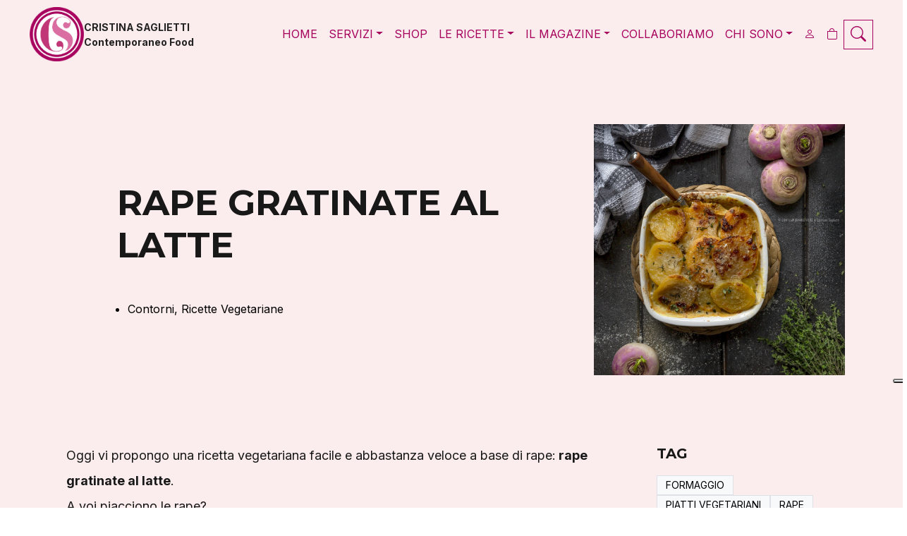

--- FILE ---
content_type: text/html; charset=UTF-8
request_url: https://www.contemporaneofood.com/rape-gratinate-al-latte/
body_size: 25821
content:
<!DOCTYPE html>
<html lang="it-IT">

<head>
  <title>Rape gratinate al latte impariamo a cucinare al meglio</title>
  <meta http-equiv="Content-Type" content="text/html; charset=UTF-8">
  <meta name="viewport" content="initial-scale=1.0, viewport-fit=cover">
  <link rel="shortcut icon" href="https://www.contemporaneofood.com/wp-content/themes/fullstack/img/favicon.png" type="image/x-icon">
  <meta name="msapplication-TileColor" content="#000000">
  <meta name="theme-color" content="#000000">
  			<script type="text/javascript" class="_iub_cs_skip">
				var _iub = _iub || {};
				_iub.csConfiguration = _iub.csConfiguration || {};
				_iub.csConfiguration.siteId = "4147320";
				_iub.csConfiguration.cookiePolicyId = "46867753";
			</script>
			<script class="_iub_cs_skip" src="https://cs.iubenda.com/autoblocking/4147320.js"></script>
			<meta name="robots" content="index, follow, max-image-preview:large, max-snippet:-1, max-video-preview:-1">
	<style>img:is([sizes="auto" i], [sizes^="auto," i]) { contain-intrinsic-size: 3000px 1500px }</style>
	
	<!-- This site is optimized with the Yoast SEO plugin v25.4 - https://yoast.com/wordpress/plugins/seo/ -->
	<meta name="description" content="La ricetta delle Rape gratinate al latte rappresenta un contorno sfizioso e facile da preparare un po' diverso dal solito.">
	<link rel="canonical" href="https://www.contemporaneofood.com/rape-gratinate-al-latte/">
	<meta property="og:locale" content="it_IT">
	<meta property="og:type" content="recipe">
	<meta property="og:title" content="Rape gratinate al latte impariamo a cucinare al meglio">
	<meta property="og:description" content="La ricetta delle Rape gratinate al latte rappresenta un contorno sfizioso e facile da preparare un po' diverso dal solito.">
	<meta property="og:url" content="https://www.contemporaneofood.com/rape-gratinate-al-latte/">
	<meta property="og:site_name" content="Contemporaneo Food">
	<meta property="article:publisher" content="https://www.facebook.com/pages/Contemporaneo-Food/241505062631981">
	<meta property="article:author" content="https://www.facebook.com/cristina.saglietti.9">
	<meta property="article:published_time" content="2019-10-31T05:00:54+00:00">
	<meta property="article:modified_time" content="2024-04-03T10:52:47+00:00">
	<meta property="og:image" content="https://www.contemporaneofood.com/wp-content/uploads/2019/02/rape-al-latte-ricetta-facile-vegetariana-3b-contemporaneo-food.jpg">
	<meta property="og:image:width" content="1080">
	<meta property="og:image:height" content="1080">
	<meta property="og:image:type" content="image/jpeg">
	<meta name="author" content="Cristina Saglietti">
	<meta name="twitter:card" content="summary_large_image">
	<meta name="twitter:creator" content="@stilecreativo">
	<meta name="twitter:site" content="@stilecreativo">
	<meta name="twitter:label1" content="Scritto da">
	<meta name="twitter:data1" content="Cristina Saglietti">
	<meta name="twitter:label2" content="Tempo di lettura stimato">
	<meta name="twitter:data2" content="4 minuti">
	<script type="application/ld+json" class="yoast-schema-graph">{"@context":"https://schema.org","@graph":[{"@type":"WebPage","@id":"https://www.contemporaneofood.com/rape-gratinate-al-latte/","url":"https://www.contemporaneofood.com/rape-gratinate-al-latte/","name":"Rape gratinate al latte impariamo a cucinare al meglio","isPartOf":{"@id":"https://www.contemporaneofood.com/#website"},"primaryImageOfPage":{"@id":"https://www.contemporaneofood.com/rape-gratinate-al-latte/#primaryimage"},"image":{"@id":"https://www.contemporaneofood.com/rape-gratinate-al-latte/#primaryimage"},"thumbnailUrl":"https://www.contemporaneofood.com/wp-content/uploads/2019/02/rape-al-latte-ricetta-facile-vegetariana-3b-contemporaneo-food.jpg","datePublished":"2019-10-31T05:00:54+00:00","dateModified":"2024-04-03T10:52:47+00:00","author":{"@id":"https://www.contemporaneofood.com/#/schema/person/96243e743df97ce200e3c00ddff99f82"},"description":"La ricetta delle Rape gratinate al latte rappresenta un contorno sfizioso e facile da preparare un po' diverso dal solito.","breadcrumb":{"@id":"https://www.contemporaneofood.com/rape-gratinate-al-latte/#breadcrumb"},"inLanguage":"it-IT","potentialAction":[{"@type":"ReadAction","target":["https://www.contemporaneofood.com/rape-gratinate-al-latte/"]}]},{"@type":"ImageObject","inLanguage":"it-IT","@id":"https://www.contemporaneofood.com/rape-gratinate-al-latte/#primaryimage","url":"https://www.contemporaneofood.com/wp-content/uploads/2019/02/rape-al-latte-ricetta-facile-vegetariana-3b-contemporaneo-food.jpg","contentUrl":"https://www.contemporaneofood.com/wp-content/uploads/2019/02/rape-al-latte-ricetta-facile-vegetariana-3b-contemporaneo-food.jpg","width":1080,"height":1080,"caption":"rape-al-latte-gratinate-ricetta-facile-vegetariana-contorno-contemporaneo-food"},{"@type":"BreadcrumbList","@id":"https://www.contemporaneofood.com/rape-gratinate-al-latte/#breadcrumb","itemListElement":[{"@type":"ListItem","position":1,"name":"Home","item":"https://www.contemporaneofood.com/"},{"@type":"ListItem","position":2,"name":"Rape gratinate al latte"}]},{"@type":"WebSite","@id":"https://www.contemporaneofood.com/#website","url":"https://www.contemporaneofood.com/","name":"Contemporaneo Food","description":"di Cristina Saglietti","potentialAction":[{"@type":"SearchAction","target":{"@type":"EntryPoint","urlTemplate":"https://www.contemporaneofood.com/?s={search_term_string}"},"query-input":{"@type":"PropertyValueSpecification","valueRequired":true,"valueName":"search_term_string"}}],"inLanguage":"it-IT"},{"@type":"Person","@id":"https://www.contemporaneofood.com/#/schema/person/96243e743df97ce200e3c00ddff99f82","name":"Cristina Saglietti","image":{"@type":"ImageObject","inLanguage":"it-IT","@id":"https://www.contemporaneofood.com/#/schema/person/image/","url":"https://secure.gravatar.com/avatar/3e4c30acc3b8c4f46b3acaf3375ff59984bf06d9ae931e74562ebc936e0044f1?s=96&d=mm&r=g","contentUrl":"https://secure.gravatar.com/avatar/3e4c30acc3b8c4f46b3acaf3375ff59984bf06d9ae931e74562ebc936e0044f1?s=96&d=mm&r=g","caption":"Cristina Saglietti"},"description":"Se hai bisogno di \"ricette che funzionano\" per la tua rivista o per promuovere la tua azienda CONTATTAMI","sameAs":["https://www.facebook.com/cristina.saglietti.9","http://instagram.com/stilecreativo","http://pinterest.com/contempfood/"],"url":"https://www.contemporaneofood.com/author/cristina/"},{"@type":"Recipe","name":"Rape gratinate al latte","author":{"@type":"Person","name":"Cristina Saglietti"},"description":"","datePublished":"2019-10-31T06:00:54+00:00","image":["https://www.contemporaneofood.com/wp-content/uploads/2019/02/rape-al-latte-ricetta-facile-vegetariana-3b-contemporaneo-food.jpg"],"recipeYield":["4"],"prepTime":"PT15M","cookTime":"PT35M","totalTime":"PT50M","recipeIngredient":["700 g rape","500 ml latte","una noce di burro","una confezione di stracchino (facoltativo)","q.b. parmigiano grattugiato","q.b. olio extra vergine di oliva","q.b. sale e pepe nero","q.b. noce moscata e/o curry e/o curcuma (facoltativo)"],"recipeInstructions":[{"@type":"HowToStep","text":"Per prima cosa pelare le rape e tagliarle a fette nel verso della larghezza, spesse circa 3-4 mm.","name":"Per prima cosa pelare le rape e tagliarle a fette nel verso della larghezza, spesse circa 3-4 mm.","url":"https://www.contemporaneofood.com/rape-gratinate-al-latte/#wprm-recipe-20162-step-0-0"},{"@type":"HowToStep","text":"In una padella capiente fondere la noce di burro e sistemare le fette di rape in modo ordinato.","name":"In una padella capiente fondere la noce di burro e sistemare le fette di rape in modo ordinato.","url":"https://www.contemporaneofood.com/rape-gratinate-al-latte/#wprm-recipe-20162-step-0-1"},{"@type":"HowToStep","text":"Aggiungere poca noce moscata se piace e il latte: proseguire la cottura a fiamma media per circa 20 minuti avendo cura di controllare spesso perch&#233; il latte tende ad essere assorbito e le rape ad attaccare al fondo della padella.","name":"Aggiungere poca noce moscata se piace e il latte: proseguire la cottura a fiamma media per circa 20 minuti avendo cura di controllare spesso perch&#233; il latte tende ad essere assorbito e le rape ad attaccare al fondo della padella.","url":"https://www.contemporaneofood.com/rape-gratinate-al-latte/#wprm-recipe-20162-step-0-2"},{"@type":"HowToStep","text":"Del caso aggiungere altro latte o poca acqua: aggiungere abbondante parmgiano, sale e pepe.","name":"Del caso aggiungere altro latte o poca acqua: aggiungere abbondante parmgiano, sale e pepe.","url":"https://www.contemporaneofood.com/rape-gratinate-al-latte/#wprm-recipe-20162-step-0-3"},{"@type":"HowToStep","text":"Accendere il forno a 180&#176;.","name":"Accendere il forno a 180&#176;.","url":"https://www.contemporaneofood.com/rape-gratinate-al-latte/#wprm-recipe-20162-step-0-4"},{"@type":"HowToStep","text":"Sistemare le rape nella pirofila da forno avendo cura di non rompere le fette: alternare parmigiano a un po' di pepe e volendo, a dei pezzetti di stracchino.","name":"Sistemare le rape nella pirofila da forno avendo cura di non rompere le fette: alternare parmigiano a un po' di pepe e volendo, a dei pezzetti di stracchino.","url":"https://www.contemporaneofood.com/rape-gratinate-al-latte/#wprm-recipe-20162-step-0-5"},{"@type":"HowToStep","text":"Ultimare con parmigiano, curcuma o curry se piace, un filo d'olio e infornare: cuocere ancora per 10-12 minuti.","name":"Ultimare con parmigiano, curcuma o curry se piace, un filo d'olio e infornare: cuocere ancora per 10-12 minuti.","url":"https://www.contemporaneofood.com/rape-gratinate-al-latte/#wprm-recipe-20162-step-0-6"}],"aggregateRating":{"@type":"AggregateRating","ratingValue":"5","ratingCount":"1","reviewCount":"1"},"review":[{"@type":"Review","reviewRating":{"@type":"Rating","ratingValue":"5"},"reviewBody":"Idea fantastica. l'ho provata ed &#232; davvero buonissima!","author":{"@type":"Person","name":"Elisa"},"datePublished":"2023-01-27"}],"recipeCategory":["Contorno"],"recipeCuisine":["Contemporaneo Food"],"@id":"https://www.contemporaneofood.com/rape-gratinate-al-latte/#recipe","isPartOf":{"@id":"https://www.contemporaneofood.com/rape-gratinate-al-latte/"},"mainEntityOfPage":"https://www.contemporaneofood.com/rape-gratinate-al-latte/"}]}</script>
	<!-- / Yoast SEO plugin. -->


<link rel="dns-prefetch" href="//cdn.iubenda.com">
<link rel="alternate" type="application/rss+xml" title="Contemporaneo Food » Rape gratinate al latte Feed dei commenti" href="https://www.contemporaneofood.com/rape-gratinate-al-latte/feed/">
<script type="text/javascript">
/* <![CDATA[ */
window._wpemojiSettings = {"baseUrl":"https:\/\/s.w.org\/images\/core\/emoji\/16.0.1\/72x72\/","ext":".png","svgUrl":"https:\/\/s.w.org\/images\/core\/emoji\/16.0.1\/svg\/","svgExt":".svg","source":{"concatemoji":"https:\/\/www.contemporaneofood.com\/wp-includes\/js\/wp-emoji-release.min.js?ver=6.8.3"}};
/*! This file is auto-generated */
!function(s,n){var o,i,e;function c(e){try{var t={supportTests:e,timestamp:(new Date).valueOf()};sessionStorage.setItem(o,JSON.stringify(t))}catch(e){}}function p(e,t,n){e.clearRect(0,0,e.canvas.width,e.canvas.height),e.fillText(t,0,0);var t=new Uint32Array(e.getImageData(0,0,e.canvas.width,e.canvas.height).data),a=(e.clearRect(0,0,e.canvas.width,e.canvas.height),e.fillText(n,0,0),new Uint32Array(e.getImageData(0,0,e.canvas.width,e.canvas.height).data));return t.every(function(e,t){return e===a[t]})}function u(e,t){e.clearRect(0,0,e.canvas.width,e.canvas.height),e.fillText(t,0,0);for(var n=e.getImageData(16,16,1,1),a=0;a<n.data.length;a++)if(0!==n.data[a])return!1;return!0}function f(e,t,n,a){switch(t){case"flag":return n(e,"\ud83c\udff3\ufe0f\u200d\u26a7\ufe0f","\ud83c\udff3\ufe0f\u200b\u26a7\ufe0f")?!1:!n(e,"\ud83c\udde8\ud83c\uddf6","\ud83c\udde8\u200b\ud83c\uddf6")&&!n(e,"\ud83c\udff4\udb40\udc67\udb40\udc62\udb40\udc65\udb40\udc6e\udb40\udc67\udb40\udc7f","\ud83c\udff4\u200b\udb40\udc67\u200b\udb40\udc62\u200b\udb40\udc65\u200b\udb40\udc6e\u200b\udb40\udc67\u200b\udb40\udc7f");case"emoji":return!a(e,"\ud83e\udedf")}return!1}function g(e,t,n,a){var r="undefined"!=typeof WorkerGlobalScope&&self instanceof WorkerGlobalScope?new OffscreenCanvas(300,150):s.createElement("canvas"),o=r.getContext("2d",{willReadFrequently:!0}),i=(o.textBaseline="top",o.font="600 32px Arial",{});return e.forEach(function(e){i[e]=t(o,e,n,a)}),i}function t(e){var t=s.createElement("script");t.src=e,t.defer=!0,s.head.appendChild(t)}"undefined"!=typeof Promise&&(o="wpEmojiSettingsSupports",i=["flag","emoji"],n.supports={everything:!0,everythingExceptFlag:!0},e=new Promise(function(e){s.addEventListener("DOMContentLoaded",e,{once:!0})}),new Promise(function(t){var n=function(){try{var e=JSON.parse(sessionStorage.getItem(o));if("object"==typeof e&&"number"==typeof e.timestamp&&(new Date).valueOf()<e.timestamp+604800&&"object"==typeof e.supportTests)return e.supportTests}catch(e){}return null}();if(!n){if("undefined"!=typeof Worker&&"undefined"!=typeof OffscreenCanvas&&"undefined"!=typeof URL&&URL.createObjectURL&&"undefined"!=typeof Blob)try{var e="postMessage("+g.toString()+"("+[JSON.stringify(i),f.toString(),p.toString(),u.toString()].join(",")+"));",a=new Blob([e],{type:"text/javascript"}),r=new Worker(URL.createObjectURL(a),{name:"wpTestEmojiSupports"});return void(r.onmessage=function(e){c(n=e.data),r.terminate(),t(n)})}catch(e){}c(n=g(i,f,p,u))}t(n)}).then(function(e){for(var t in e)n.supports[t]=e[t],n.supports.everything=n.supports.everything&&n.supports[t],"flag"!==t&&(n.supports.everythingExceptFlag=n.supports.everythingExceptFlag&&n.supports[t]);n.supports.everythingExceptFlag=n.supports.everythingExceptFlag&&!n.supports.flag,n.DOMReady=!1,n.readyCallback=function(){n.DOMReady=!0}}).then(function(){return e}).then(function(){var e;n.supports.everything||(n.readyCallback(),(e=n.source||{}).concatemoji?t(e.concatemoji):e.wpemoji&&e.twemoji&&(t(e.twemoji),t(e.wpemoji)))}))}((window,document),window._wpemojiSettings);
/* ]]> */
</script>
<link rel="stylesheet" id="wprm-public-css" href="https://www.contemporaneofood.com/wp-content/plugins/wp-recipe-maker/dist/public-modern.css?ver=10.0.3" type="text/css" media="all">
<link rel="stylesheet" id="sbi_styles-css" href="https://www.contemporaneofood.com/wp-content/plugins/instagram-feed/css/sbi-styles.min.css?ver=6.9.1" type="text/css" media="all">
<style id="wp-emoji-styles-inline-css" type="text/css">

	img.wp-smiley, img.emoji {
		display: inline !important;
		border: none !important;
		box-shadow: none !important;
		height: 1em !important;
		width: 1em !important;
		margin: 0 0.07em !important;
		vertical-align: -0.1em !important;
		background: none !important;
		padding: 0 !important;
	}
</style>
<link rel="stylesheet" id="wp-block-library-css" href="https://www.contemporaneofood.com/wp-includes/css/dist/block-library/style.min.css?ver=6.8.3" type="text/css" media="all">
<style id="classic-theme-styles-inline-css" type="text/css">
/*! This file is auto-generated */
.wp-block-button__link{color:#fff;background-color:#32373c;border-radius:9999px;box-shadow:none;text-decoration:none;padding:calc(.667em + 2px) calc(1.333em + 2px);font-size:1.125em}.wp-block-file__button{background:#32373c;color:#fff;text-decoration:none}
</style>
<style id="global-styles-inline-css" type="text/css">
:root{--wp--preset--aspect-ratio--square: 1;--wp--preset--aspect-ratio--4-3: 4/3;--wp--preset--aspect-ratio--3-4: 3/4;--wp--preset--aspect-ratio--3-2: 3/2;--wp--preset--aspect-ratio--2-3: 2/3;--wp--preset--aspect-ratio--16-9: 16/9;--wp--preset--aspect-ratio--9-16: 9/16;--wp--preset--color--black: #000000;--wp--preset--color--cyan-bluish-gray: #abb8c3;--wp--preset--color--white: #ffffff;--wp--preset--color--pale-pink: #f78da7;--wp--preset--color--vivid-red: #cf2e2e;--wp--preset--color--luminous-vivid-orange: #ff6900;--wp--preset--color--luminous-vivid-amber: #fcb900;--wp--preset--color--light-green-cyan: #7bdcb5;--wp--preset--color--vivid-green-cyan: #00d084;--wp--preset--color--pale-cyan-blue: #8ed1fc;--wp--preset--color--vivid-cyan-blue: #0693e3;--wp--preset--color--vivid-purple: #9b51e0;--wp--preset--gradient--vivid-cyan-blue-to-vivid-purple: linear-gradient(135deg,rgba(6,147,227,1) 0%,rgb(155,81,224) 100%);--wp--preset--gradient--light-green-cyan-to-vivid-green-cyan: linear-gradient(135deg,rgb(122,220,180) 0%,rgb(0,208,130) 100%);--wp--preset--gradient--luminous-vivid-amber-to-luminous-vivid-orange: linear-gradient(135deg,rgba(252,185,0,1) 0%,rgba(255,105,0,1) 100%);--wp--preset--gradient--luminous-vivid-orange-to-vivid-red: linear-gradient(135deg,rgba(255,105,0,1) 0%,rgb(207,46,46) 100%);--wp--preset--gradient--very-light-gray-to-cyan-bluish-gray: linear-gradient(135deg,rgb(238,238,238) 0%,rgb(169,184,195) 100%);--wp--preset--gradient--cool-to-warm-spectrum: linear-gradient(135deg,rgb(74,234,220) 0%,rgb(151,120,209) 20%,rgb(207,42,186) 40%,rgb(238,44,130) 60%,rgb(251,105,98) 80%,rgb(254,248,76) 100%);--wp--preset--gradient--blush-light-purple: linear-gradient(135deg,rgb(255,206,236) 0%,rgb(152,150,240) 100%);--wp--preset--gradient--blush-bordeaux: linear-gradient(135deg,rgb(254,205,165) 0%,rgb(254,45,45) 50%,rgb(107,0,62) 100%);--wp--preset--gradient--luminous-dusk: linear-gradient(135deg,rgb(255,203,112) 0%,rgb(199,81,192) 50%,rgb(65,88,208) 100%);--wp--preset--gradient--pale-ocean: linear-gradient(135deg,rgb(255,245,203) 0%,rgb(182,227,212) 50%,rgb(51,167,181) 100%);--wp--preset--gradient--electric-grass: linear-gradient(135deg,rgb(202,248,128) 0%,rgb(113,206,126) 100%);--wp--preset--gradient--midnight: linear-gradient(135deg,rgb(2,3,129) 0%,rgb(40,116,252) 100%);--wp--preset--font-size--small: 13px;--wp--preset--font-size--medium: 20px;--wp--preset--font-size--large: 36px;--wp--preset--font-size--x-large: 42px;--wp--preset--spacing--20: 0.44rem;--wp--preset--spacing--30: 0.67rem;--wp--preset--spacing--40: 1rem;--wp--preset--spacing--50: 1.5rem;--wp--preset--spacing--60: 2.25rem;--wp--preset--spacing--70: 3.38rem;--wp--preset--spacing--80: 5.06rem;--wp--preset--shadow--natural: 6px 6px 9px rgba(0, 0, 0, 0.2);--wp--preset--shadow--deep: 12px 12px 50px rgba(0, 0, 0, 0.4);--wp--preset--shadow--sharp: 6px 6px 0px rgba(0, 0, 0, 0.2);--wp--preset--shadow--outlined: 6px 6px 0px -3px rgba(255, 255, 255, 1), 6px 6px rgba(0, 0, 0, 1);--wp--preset--shadow--crisp: 6px 6px 0px rgba(0, 0, 0, 1);}:where(.is-layout-flex){gap: 0.5em;}:where(.is-layout-grid){gap: 0.5em;}body .is-layout-flex{display: flex;}.is-layout-flex{flex-wrap: wrap;align-items: center;}.is-layout-flex > :is(*, div){margin: 0;}body .is-layout-grid{display: grid;}.is-layout-grid > :is(*, div){margin: 0;}:where(.wp-block-columns.is-layout-flex){gap: 2em;}:where(.wp-block-columns.is-layout-grid){gap: 2em;}:where(.wp-block-post-template.is-layout-flex){gap: 1.25em;}:where(.wp-block-post-template.is-layout-grid){gap: 1.25em;}.has-black-color{color: var(--wp--preset--color--black) !important;}.has-cyan-bluish-gray-color{color: var(--wp--preset--color--cyan-bluish-gray) !important;}.has-white-color{color: var(--wp--preset--color--white) !important;}.has-pale-pink-color{color: var(--wp--preset--color--pale-pink) !important;}.has-vivid-red-color{color: var(--wp--preset--color--vivid-red) !important;}.has-luminous-vivid-orange-color{color: var(--wp--preset--color--luminous-vivid-orange) !important;}.has-luminous-vivid-amber-color{color: var(--wp--preset--color--luminous-vivid-amber) !important;}.has-light-green-cyan-color{color: var(--wp--preset--color--light-green-cyan) !important;}.has-vivid-green-cyan-color{color: var(--wp--preset--color--vivid-green-cyan) !important;}.has-pale-cyan-blue-color{color: var(--wp--preset--color--pale-cyan-blue) !important;}.has-vivid-cyan-blue-color{color: var(--wp--preset--color--vivid-cyan-blue) !important;}.has-vivid-purple-color{color: var(--wp--preset--color--vivid-purple) !important;}.has-black-background-color{background-color: var(--wp--preset--color--black) !important;}.has-cyan-bluish-gray-background-color{background-color: var(--wp--preset--color--cyan-bluish-gray) !important;}.has-white-background-color{background-color: var(--wp--preset--color--white) !important;}.has-pale-pink-background-color{background-color: var(--wp--preset--color--pale-pink) !important;}.has-vivid-red-background-color{background-color: var(--wp--preset--color--vivid-red) !important;}.has-luminous-vivid-orange-background-color{background-color: var(--wp--preset--color--luminous-vivid-orange) !important;}.has-luminous-vivid-amber-background-color{background-color: var(--wp--preset--color--luminous-vivid-amber) !important;}.has-light-green-cyan-background-color{background-color: var(--wp--preset--color--light-green-cyan) !important;}.has-vivid-green-cyan-background-color{background-color: var(--wp--preset--color--vivid-green-cyan) !important;}.has-pale-cyan-blue-background-color{background-color: var(--wp--preset--color--pale-cyan-blue) !important;}.has-vivid-cyan-blue-background-color{background-color: var(--wp--preset--color--vivid-cyan-blue) !important;}.has-vivid-purple-background-color{background-color: var(--wp--preset--color--vivid-purple) !important;}.has-black-border-color{border-color: var(--wp--preset--color--black) !important;}.has-cyan-bluish-gray-border-color{border-color: var(--wp--preset--color--cyan-bluish-gray) !important;}.has-white-border-color{border-color: var(--wp--preset--color--white) !important;}.has-pale-pink-border-color{border-color: var(--wp--preset--color--pale-pink) !important;}.has-vivid-red-border-color{border-color: var(--wp--preset--color--vivid-red) !important;}.has-luminous-vivid-orange-border-color{border-color: var(--wp--preset--color--luminous-vivid-orange) !important;}.has-luminous-vivid-amber-border-color{border-color: var(--wp--preset--color--luminous-vivid-amber) !important;}.has-light-green-cyan-border-color{border-color: var(--wp--preset--color--light-green-cyan) !important;}.has-vivid-green-cyan-border-color{border-color: var(--wp--preset--color--vivid-green-cyan) !important;}.has-pale-cyan-blue-border-color{border-color: var(--wp--preset--color--pale-cyan-blue) !important;}.has-vivid-cyan-blue-border-color{border-color: var(--wp--preset--color--vivid-cyan-blue) !important;}.has-vivid-purple-border-color{border-color: var(--wp--preset--color--vivid-purple) !important;}.has-vivid-cyan-blue-to-vivid-purple-gradient-background{background: var(--wp--preset--gradient--vivid-cyan-blue-to-vivid-purple) !important;}.has-light-green-cyan-to-vivid-green-cyan-gradient-background{background: var(--wp--preset--gradient--light-green-cyan-to-vivid-green-cyan) !important;}.has-luminous-vivid-amber-to-luminous-vivid-orange-gradient-background{background: var(--wp--preset--gradient--luminous-vivid-amber-to-luminous-vivid-orange) !important;}.has-luminous-vivid-orange-to-vivid-red-gradient-background{background: var(--wp--preset--gradient--luminous-vivid-orange-to-vivid-red) !important;}.has-very-light-gray-to-cyan-bluish-gray-gradient-background{background: var(--wp--preset--gradient--very-light-gray-to-cyan-bluish-gray) !important;}.has-cool-to-warm-spectrum-gradient-background{background: var(--wp--preset--gradient--cool-to-warm-spectrum) !important;}.has-blush-light-purple-gradient-background{background: var(--wp--preset--gradient--blush-light-purple) !important;}.has-blush-bordeaux-gradient-background{background: var(--wp--preset--gradient--blush-bordeaux) !important;}.has-luminous-dusk-gradient-background{background: var(--wp--preset--gradient--luminous-dusk) !important;}.has-pale-ocean-gradient-background{background: var(--wp--preset--gradient--pale-ocean) !important;}.has-electric-grass-gradient-background{background: var(--wp--preset--gradient--electric-grass) !important;}.has-midnight-gradient-background{background: var(--wp--preset--gradient--midnight) !important;}.has-small-font-size{font-size: var(--wp--preset--font-size--small) !important;}.has-medium-font-size{font-size: var(--wp--preset--font-size--medium) !important;}.has-large-font-size{font-size: var(--wp--preset--font-size--large) !important;}.has-x-large-font-size{font-size: var(--wp--preset--font-size--x-large) !important;}
:where(.wp-block-post-template.is-layout-flex){gap: 1.25em;}:where(.wp-block-post-template.is-layout-grid){gap: 1.25em;}
:where(.wp-block-columns.is-layout-flex){gap: 2em;}:where(.wp-block-columns.is-layout-grid){gap: 2em;}
:root :where(.wp-block-pullquote){font-size: 1.5em;line-height: 1.6;}
</style>
<link rel="stylesheet" id="contact-form-7-css" href="https://www.contemporaneofood.com/wp-content/plugins/contact-form-7/includes/css/styles.css?ver=6.1" type="text/css" media="all">
<style id="dominant-color-styles-inline-css" type="text/css">
img[data-dominant-color]:not(.has-transparency) { background-color: var(--dominant-color); }
</style>
<link rel="stylesheet" id="woocommerce-layout-css" href="https://www.contemporaneofood.com/wp-content/plugins/woocommerce/assets/css/woocommerce-layout.css?ver=9.9.6" type="text/css" media="all">
<link rel="stylesheet" id="woocommerce-smallscreen-css" href="https://www.contemporaneofood.com/wp-content/plugins/woocommerce/assets/css/woocommerce-smallscreen.css?ver=9.9.6" type="text/css" media="only screen and (max-width: 768px)">
<link rel="stylesheet" id="woocommerce-general-css" href="https://www.contemporaneofood.com/wp-content/plugins/woocommerce/assets/css/woocommerce.css?ver=9.9.6" type="text/css" media="all">
<style id="woocommerce-inline-inline-css" type="text/css">
.woocommerce form .form-row .required { visibility: visible; }
</style>
<link rel="stylesheet" id="mc4wp-form-themes-css" href="https://www.contemporaneofood.com/wp-content/plugins/mailchimp-for-wp/assets/css/form-themes.css?ver=4.10.5" type="text/css" media="all">
<link rel="stylesheet" id="brands-styles-css" href="https://www.contemporaneofood.com/wp-content/plugins/woocommerce/assets/css/brands.css?ver=9.9.6" type="text/css" media="all">
<link rel="stylesheet" id="bootstrap-css" href="https://www.contemporaneofood.com/wp-content/themes/fullstack/styles/bootstrap.min.css?ver=4.5.0" type="text/css" media="all">
<link rel="stylesheet" id="bootstrap-icons-css" href="https://www.contemporaneofood.com/wp-content/themes/fullstack/styles/bootstrap-icons.min.css?ver=4.5.0" type="text/css" media="all">
<link rel="stylesheet" id="aos-css" href="https://www.contemporaneofood.com/wp-content/themes/fullstack/styles/aos.css?ver=2.3.4" type="text/css" media="all">
<link rel="stylesheet" id="default-css" href="https://www.contemporaneofood.com/wp-content/themes/fullstack/styles/style.css?ver=55b7866685d4b21" type="text/css" media="all">
<link rel="stylesheet" id="personal-css" href="https://www.contemporaneofood.com/wp-content/themes/fullstack/styles/personal.css?ver=5a556436e5d2864" type="text/css" media="all">
<link rel="stylesheet" id="adriano-css" href="https://www.contemporaneofood.com/wp-content/themes/fullstack/styles/adriano.css?ver=91eeb088730b83c" type="text/css" media="all">
<style id="akismet-widget-style-inline-css" type="text/css">

			.a-stats {
				--akismet-color-mid-green: #357b49;
				--akismet-color-white: #fff;
				--akismet-color-light-grey: #f6f7f7;

				max-width: 350px;
				width: auto;
			}

			.a-stats * {
				all: unset;
				box-sizing: border-box;
			}

			.a-stats strong {
				font-weight: 600;
			}

			.a-stats a.a-stats__link,
			.a-stats a.a-stats__link:visited,
			.a-stats a.a-stats__link:active {
				background: var(--akismet-color-mid-green);
				border: none;
				box-shadow: none;
				border-radius: 8px;
				color: var(--akismet-color-white);
				cursor: pointer;
				display: block;
				font-family: -apple-system, BlinkMacSystemFont, 'Segoe UI', 'Roboto', 'Oxygen-Sans', 'Ubuntu', 'Cantarell', 'Helvetica Neue', sans-serif;
				font-weight: 500;
				padding: 12px;
				text-align: center;
				text-decoration: none;
				transition: all 0.2s ease;
			}

			/* Extra specificity to deal with TwentyTwentyOne focus style */
			.widget .a-stats a.a-stats__link:focus {
				background: var(--akismet-color-mid-green);
				color: var(--akismet-color-white);
				text-decoration: none;
			}

			.a-stats a.a-stats__link:hover {
				filter: brightness(110%);
				box-shadow: 0 4px 12px rgba(0, 0, 0, 0.06), 0 0 2px rgba(0, 0, 0, 0.16);
			}

			.a-stats .count {
				color: var(--akismet-color-white);
				display: block;
				font-size: 1.5em;
				line-height: 1.4;
				padding: 0 13px;
				white-space: nowrap;
			}
		
</style>
<link rel="stylesheet" id="flick-css" href="https://www.contemporaneofood.com/wp-content/plugins/mailchimp/assets/css/flick/flick.css?ver=1.9.0" type="text/css" media="all">
<link rel="stylesheet" id="mailchimp_sf_main_css-css" href="https://www.contemporaneofood.com/wp-content/plugins/mailchimp/assets/css/frontend.css?ver=1.9.0" type="text/css" media="all">
<style id="mailchimp_sf_main_css-inline-css" type="text/css">
	#mc_signup_form {
		padding:5px;
		border-width: 1px;
		border-style: solid;
		border-color: #E0E0E0;
		color: #3F3F3f;
		background-color: #FFFFFF;
	}
	
</style>

<script type="text/javascript" class=" _iub_cs_skip" id="iubenda-head-inline-scripts-0">
/* <![CDATA[ */

var _iub = _iub || [];
_iub.csConfiguration = {"siteId":4147320,"cookiePolicyId":46867753,"lang":"it","storage":{"useSiteId":true}};
/* ]]> */
</script>
<script type="text/javascript" charset="UTF-8" async="" class=" _iub_cs_skip" src="//cdn.iubenda.com/cs/iubenda_cs.js?ver=3.12.4" id="iubenda-head-scripts-1-js"></script>
<script type="text/javascript" src="https://www.contemporaneofood.com/wp-includes/js/jquery/jquery.min.js?ver=3.7.1" id="jquery-core-js"></script>
<script type="text/javascript" src="https://www.contemporaneofood.com/wp-includes/js/jquery/jquery-migrate.min.js?ver=3.4.1" id="jquery-migrate-js"></script>
<script type="text/javascript" src="https://www.contemporaneofood.com/wp-content/plugins/woocommerce/assets/js/jquery-blockui/jquery.blockUI.min.js?ver=2.7.0-wc.9.9.6" id="jquery-blockui-js" defer data-wp-strategy="defer"></script>
<script type="text/javascript" id="wc-add-to-cart-js-extra">
/* <![CDATA[ */
var wc_add_to_cart_params = {"ajax_url":"\/wp-admin\/admin-ajax.php","wc_ajax_url":"\/?wc-ajax=%%endpoint%%","i18n_view_cart":"Visualizza carrello","cart_url":"https:\/\/www.contemporaneofood.com\/carrello\/","is_cart":"","cart_redirect_after_add":"no"};
/* ]]> */
</script>
<script type="text/javascript" src="https://www.contemporaneofood.com/wp-content/plugins/woocommerce/assets/js/frontend/add-to-cart.min.js?ver=9.9.6" id="wc-add-to-cart-js" defer data-wp-strategy="defer"></script>
<script type="text/javascript" src="https://www.contemporaneofood.com/wp-content/plugins/woocommerce/assets/js/js-cookie/js.cookie.min.js?ver=2.1.4-wc.9.9.6" id="js-cookie-js" defer data-wp-strategy="defer"></script>
<script type="text/javascript" id="woocommerce-js-extra">
/* <![CDATA[ */
var woocommerce_params = {"ajax_url":"\/wp-admin\/admin-ajax.php","wc_ajax_url":"\/?wc-ajax=%%endpoint%%","i18n_password_show":"Mostra password","i18n_password_hide":"Nascondi password"};
/* ]]> */
</script>
<script type="text/javascript" src="https://www.contemporaneofood.com/wp-content/plugins/woocommerce/assets/js/frontend/woocommerce.min.js?ver=9.9.6" id="woocommerce-js" defer data-wp-strategy="defer"></script>
<link rel="https://api.w.org/" href="https://www.contemporaneofood.com/wp-json/">
<link rel="alternate" title="JSON" type="application/json" href="https://www.contemporaneofood.com/wp-json/wp/v2/posts/10822">
<link rel="EditURI" type="application/rsd+xml" title="RSD" href="https://www.contemporaneofood.com/xmlrpc.php?rsd">
<meta name="generator" content="WordPress 6.8.3">
<meta name="generator" content="WooCommerce 9.9.6">
<link rel="shortlink" href="https://www.contemporaneofood.com/?p=10822">
<link rel="alternate" title="oEmbed (JSON)" type="application/json+oembed" href="https://www.contemporaneofood.com/wp-json/oembed/1.0/embed?url=https%3A%2F%2Fwww.contemporaneofood.com%2Frape-gratinate-al-latte%2F">
<link rel="alternate" title="oEmbed (XML)" type="text/xml+oembed" href="https://www.contemporaneofood.com/wp-json/oembed/1.0/embed?url=https%3A%2F%2Fwww.contemporaneofood.com%2Frape-gratinate-al-latte%2F&amp;format=xml">
<meta name="generator" content="dominant-color-images 1.2.0">
<meta name="generator" content="performance-lab 3.9.0; plugins: dominant-color-images, speculation-rules">
<style type="text/css"> .tippy-box[data-theme~="wprm"] { background-color: #333333; color: #FFFFFF; } .tippy-box[data-theme~="wprm"][data-placement^="top"] > .tippy-arrow::before { border-top-color: #333333; } .tippy-box[data-theme~="wprm"][data-placement^="bottom"] > .tippy-arrow::before { border-bottom-color: #333333; } .tippy-box[data-theme~="wprm"][data-placement^="left"] > .tippy-arrow::before { border-left-color: #333333; } .tippy-box[data-theme~="wprm"][data-placement^="right"] > .tippy-arrow::before { border-right-color: #333333; } .tippy-box[data-theme~="wprm"] a { color: #FFFFFF; } .wprm-comment-rating svg { width: 18px !important; height: 18px !important; } img.wprm-comment-rating { width: 90px !important; height: 18px !important; } body { --comment-rating-star-color: #343434; } body { --wprm-popup-font-size: 16px; } body { --wprm-popup-background: #ffffff; } body { --wprm-popup-title: #000000; } body { --wprm-popup-content: #444444; } body { --wprm-popup-button-background: #444444; } body { --wprm-popup-button-text: #ffffff; }</style>
<style type="text/css">.wprm-glossary-term {color: #5A822B;text-decoration: underline;cursor: help;}</style>
<style type="text/css">.wprm-recipe-template-snipper-cristina {
    font-family: inherit; /*wprm_font_family type=font*/
    font-size: 0.9em; /*wprm_font_size type=font_size*/
    text-align: center; /*wprm_text_align type=align*/
    margin-top: 0px; /*wprm_margin_top type=size*/
    margin-bottom: 10px; /*wprm_margin_bottom type=size*/
}
.wprm-recipe-template-snipper-cristina a  {
    margin: 5px; /*wprm_margin_button type=size*/
    margin: 5px; /*wprm_margin_button type=size*/
}

.wprm-recipe-template-snipper-cristina a:first-child {
    margin-left: 0;
}
.wprm-recipe-template-snipper-cristina a:last-child {
    margin-right: 0;
}.wprm-recipe-template-snippet-basic-buttons {
    font-family: inherit; /* wprm_font_family type=font */
    font-size: 0.9em; /* wprm_font_size type=font_size */
    text-align: center; /* wprm_text_align type=align */
    margin-top: 0px; /* wprm_margin_top type=size */
    margin-bottom: 10px; /* wprm_margin_bottom type=size */
}
.wprm-recipe-template-snippet-basic-buttons a  {
    margin: 5px; /* wprm_margin_button type=size */
    margin: 5px; /* wprm_margin_button type=size */
}

.wprm-recipe-template-snippet-basic-buttons a:first-child {
    margin-left: 0;
}
.wprm-recipe-template-snippet-basic-buttons a:last-child {
    margin-right: 0;
}.wprm-recipe-template-ricetta-template-cristina {
    margin: 20px auto;
    background-color: #ffffff; /*wprm_background type=color*/
    font-family: -apple-system, BlinkMacSystemFont, "Segoe UI", Roboto, Oxygen-Sans, Ubuntu, Cantarell, "Helvetica Neue", sans-serif; /*wprm_main_font_family type=font*/
    font-size: 1em; /*wprm_main_font_size type=font_size*/
    line-height: 1.5em !important; /*wprm_main_line_height type=font_size*/
    color: #333333; /*wprm_main_text type=color*/
    max-width: 950px; /*wprm_max_width type=size*/
}
.wprm-recipe-template-ricetta-template-cristina a {
    color: #eb145c; /*wprm_link type=color*/
}
.wprm-recipe-template-ricetta-template-cristina p, .wprm-recipe-template-ricetta-template-cristina li {
    font-family: -apple-system, BlinkMacSystemFont, "Segoe UI", Roboto, Oxygen-Sans, Ubuntu, Cantarell, "Helvetica Neue", sans-serif; /*wprm_main_font_family type=font*/
    font-size: 1em !important;
    line-height: 1.5em !important; /*wprm_main_line_height type=font_size*/
}
.wprm-recipe-template-ricetta-template-cristina li {
    margin: 0 0 0 32px !important;
    padding: 0 !important;
}
.rtl .wprm-recipe-template-ricetta-template-cristina li {
    margin: 0 32px 0 0 !important;
}
.wprm-recipe-template-ricetta-template-cristina ol, .wprm-recipe-template-ricetta-template-cristina ul {
    margin: 0 !important;
    padding: 0 !important;
}
.wprm-recipe-template-ricetta-template-cristina br {
    display: none;
}
.wprm-recipe-template-ricetta-template-cristina .wprm-recipe-name,
.wprm-recipe-template-ricetta-template-cristina .wprm-recipe-header {
    font-family: -apple-system, BlinkMacSystemFont, "Segoe UI", Roboto, Oxygen-Sans, Ubuntu, Cantarell, "Helvetica Neue", sans-serif; /*wprm_header_font_family type=font*/
    color: #212121; /*wprm_header_text type=color*/
    line-height: 1.3em; /*wprm_header_line_height type=font_size*/
}
.wprm-recipe-template-ricetta-template-cristina h1,
.wprm-recipe-template-ricetta-template-cristina h2,
.wprm-recipe-template-ricetta-template-cristina h3,
.wprm-recipe-template-ricetta-template-cristina h4,
.wprm-recipe-template-ricetta-template-cristina h5,
.wprm-recipe-template-ricetta-template-cristina h6 {
    font-family: -apple-system, BlinkMacSystemFont, "Segoe UI", Roboto, Oxygen-Sans, Ubuntu, Cantarell, "Helvetica Neue", sans-serif; /*wprm_header_font_family type=font*/
    color: #212121; /*wprm_header_text type=color*/
    line-height: 1.3em; /*wprm_header_line_height type=font_size*/
    margin: 0 !important;
    padding: 0 !important;
}
.wprm-recipe-template-ricetta-template-cristina .wprm-recipe-header {
    margin-top: 1.2em !important;
}
.wprm-recipe-template-ricetta-template-cristina h1 {
    font-size: 2em; /*wprm_h1_size type=font_size*/
}
.wprm-recipe-template-ricetta-template-cristina h2 {
    font-size: 1.8em; /*wprm_h2_size type=font_size*/
}
.wprm-recipe-template-ricetta-template-cristina h3 {
    font-size: 1.2em; /*wprm_h3_size type=font_size*/
}
.wprm-recipe-template-ricetta-template-cristina h4 {
    font-size: 1em; /*wprm_h4_size type=font_size*/
}
.wprm-recipe-template-ricetta-template-cristina h5 {
    font-size: 1em; /*wprm_h5_size type=font_size*/
}
.wprm-recipe-template-ricetta-template-cristina h6 {
    font-size: 1em; /*wprm_h6_size type=font_size*/
}.wprm-recipe-template-ricetta-template-cristina {
    font-size: 1em; /*wprm_main_font_size type=font_size*/
	border-style: solid; /*wprm_border_style type=border*/
	border-width: 1px; /*wprm_border_width type=size*/
	border-color: #E0E0E0; /*wprm_border type=color*/
    padding: 10px;
    background-color: #ffffff; /*wprm_background type=color*/
    max-width: 950px; /*wprm_max_width type=size*/
}
.wprm-recipe-template-ricetta-template-cristina a {
    color: #eb145c; /*wprm_link type=color*/
}
.wprm-recipe-template-ricetta-template-cristina .wprm-recipe-name {
    line-height: 1.3em;
    font-weight: bold;
}
.wprm-recipe-template-ricetta-template-cristina .wprm-template-chic-buttons {
	clear: both;
    font-size: 0.9em;
    text-align: center;
}
.wprm-recipe-template-ricetta-template-cristina .wprm-template-chic-buttons .wprm-recipe-icon {
    margin-right: 5px;
}
.wprm-recipe-template-ricetta-template-cristina .wprm-recipe-header {
	margin-bottom: 0.5em !important;
}
.wprm-recipe-template-ricetta-template-cristina .wprm-nutrition-label-container {
	font-size: 0.9em;
}
.wprm-recipe-template-ricetta-template-cristina .wprm-call-to-action {
	border-radius: 3px;
}.wprm-recipe-template-compact-howto {
    margin: 20px auto;
    background-color: #fafafa; /* wprm_background type=color */
    font-family: -apple-system, BlinkMacSystemFont, "Segoe UI", Roboto, Oxygen-Sans, Ubuntu, Cantarell, "Helvetica Neue", sans-serif; /* wprm_main_font_family type=font */
    font-size: 0.9em; /* wprm_main_font_size type=font_size */
    line-height: 1.5em; /* wprm_main_line_height type=font_size */
    color: #333333; /* wprm_main_text type=color */
    max-width: 650px; /* wprm_max_width type=size */
}
.wprm-recipe-template-compact-howto a {
    color: #3498db; /* wprm_link type=color */
}
.wprm-recipe-template-compact-howto p, .wprm-recipe-template-compact-howto li {
    font-family: -apple-system, BlinkMacSystemFont, "Segoe UI", Roboto, Oxygen-Sans, Ubuntu, Cantarell, "Helvetica Neue", sans-serif; /* wprm_main_font_family type=font */
    font-size: 1em !important;
    line-height: 1.5em !important; /* wprm_main_line_height type=font_size */
}
.wprm-recipe-template-compact-howto li {
    margin: 0 0 0 32px !important;
    padding: 0 !important;
}
.rtl .wprm-recipe-template-compact-howto li {
    margin: 0 32px 0 0 !important;
}
.wprm-recipe-template-compact-howto ol, .wprm-recipe-template-compact-howto ul {
    margin: 0 !important;
    padding: 0 !important;
}
.wprm-recipe-template-compact-howto br {
    display: none;
}
.wprm-recipe-template-compact-howto .wprm-recipe-name,
.wprm-recipe-template-compact-howto .wprm-recipe-header {
    font-family: -apple-system, BlinkMacSystemFont, "Segoe UI", Roboto, Oxygen-Sans, Ubuntu, Cantarell, "Helvetica Neue", sans-serif; /* wprm_header_font_family type=font */
    color: #000000; /* wprm_header_text type=color */
    line-height: 1.3em; /* wprm_header_line_height type=font_size */
}
.wprm-recipe-template-compact-howto .wprm-recipe-header * {
    font-family: -apple-system, BlinkMacSystemFont, "Segoe UI", Roboto, Oxygen-Sans, Ubuntu, Cantarell, "Helvetica Neue", sans-serif; /* wprm_main_font_family type=font */
}
.wprm-recipe-template-compact-howto h1,
.wprm-recipe-template-compact-howto h2,
.wprm-recipe-template-compact-howto h3,
.wprm-recipe-template-compact-howto h4,
.wprm-recipe-template-compact-howto h5,
.wprm-recipe-template-compact-howto h6 {
    font-family: -apple-system, BlinkMacSystemFont, "Segoe UI", Roboto, Oxygen-Sans, Ubuntu, Cantarell, "Helvetica Neue", sans-serif; /* wprm_header_font_family type=font */
    color: #212121; /* wprm_header_text type=color */
    line-height: 1.3em; /* wprm_header_line_height type=font_size */
    margin: 0 !important;
    padding: 0 !important;
}
.wprm-recipe-template-compact-howto .wprm-recipe-header {
    margin-top: 1.2em !important;
}
.wprm-recipe-template-compact-howto h1 {
    font-size: 2em; /* wprm_h1_size type=font_size */
}
.wprm-recipe-template-compact-howto h2 {
    font-size: 1.8em; /* wprm_h2_size type=font_size */
}
.wprm-recipe-template-compact-howto h3 {
    font-size: 1.2em; /* wprm_h3_size type=font_size */
}
.wprm-recipe-template-compact-howto h4 {
    font-size: 1em; /* wprm_h4_size type=font_size */
}
.wprm-recipe-template-compact-howto h5 {
    font-size: 1em; /* wprm_h5_size type=font_size */
}
.wprm-recipe-template-compact-howto h6 {
    font-size: 1em; /* wprm_h6_size type=font_size */
}.wprm-recipe-template-compact-howto {
	border-style: solid; /* wprm_border_style type=border */
	border-width: 1px; /* wprm_border_width type=size */
	border-color: #777777; /* wprm_border type=color */
	border-radius: 0px; /* wprm_border_radius type=size */
	padding: 10px;
}.wprm-recipe-template-chic {
    margin: 20px auto;
    background-color: #fafafa; /* wprm_background type=color */
    font-family: -apple-system, BlinkMacSystemFont, "Segoe UI", Roboto, Oxygen-Sans, Ubuntu, Cantarell, "Helvetica Neue", sans-serif; /* wprm_main_font_family type=font */
    font-size: 0.9em; /* wprm_main_font_size type=font_size */
    line-height: 1.5em; /* wprm_main_line_height type=font_size */
    color: #333333; /* wprm_main_text type=color */
    max-width: 650px; /* wprm_max_width type=size */
}
.wprm-recipe-template-chic a {
    color: #3498db; /* wprm_link type=color */
}
.wprm-recipe-template-chic p, .wprm-recipe-template-chic li {
    font-family: -apple-system, BlinkMacSystemFont, "Segoe UI", Roboto, Oxygen-Sans, Ubuntu, Cantarell, "Helvetica Neue", sans-serif; /* wprm_main_font_family type=font */
    font-size: 1em !important;
    line-height: 1.5em !important; /* wprm_main_line_height type=font_size */
}
.wprm-recipe-template-chic li {
    margin: 0 0 0 32px !important;
    padding: 0 !important;
}
.rtl .wprm-recipe-template-chic li {
    margin: 0 32px 0 0 !important;
}
.wprm-recipe-template-chic ol, .wprm-recipe-template-chic ul {
    margin: 0 !important;
    padding: 0 !important;
}
.wprm-recipe-template-chic br {
    display: none;
}
.wprm-recipe-template-chic .wprm-recipe-name,
.wprm-recipe-template-chic .wprm-recipe-header {
    font-family: -apple-system, BlinkMacSystemFont, "Segoe UI", Roboto, Oxygen-Sans, Ubuntu, Cantarell, "Helvetica Neue", sans-serif; /* wprm_header_font_family type=font */
    color: #000000; /* wprm_header_text type=color */
    line-height: 1.3em; /* wprm_header_line_height type=font_size */
}
.wprm-recipe-template-chic .wprm-recipe-header * {
    font-family: -apple-system, BlinkMacSystemFont, "Segoe UI", Roboto, Oxygen-Sans, Ubuntu, Cantarell, "Helvetica Neue", sans-serif; /* wprm_main_font_family type=font */
}
.wprm-recipe-template-chic h1,
.wprm-recipe-template-chic h2,
.wprm-recipe-template-chic h3,
.wprm-recipe-template-chic h4,
.wprm-recipe-template-chic h5,
.wprm-recipe-template-chic h6 {
    font-family: -apple-system, BlinkMacSystemFont, "Segoe UI", Roboto, Oxygen-Sans, Ubuntu, Cantarell, "Helvetica Neue", sans-serif; /* wprm_header_font_family type=font */
    color: #212121; /* wprm_header_text type=color */
    line-height: 1.3em; /* wprm_header_line_height type=font_size */
    margin: 0 !important;
    padding: 0 !important;
}
.wprm-recipe-template-chic .wprm-recipe-header {
    margin-top: 1.2em !important;
}
.wprm-recipe-template-chic h1 {
    font-size: 2em; /* wprm_h1_size type=font_size */
}
.wprm-recipe-template-chic h2 {
    font-size: 1.8em; /* wprm_h2_size type=font_size */
}
.wprm-recipe-template-chic h3 {
    font-size: 1.2em; /* wprm_h3_size type=font_size */
}
.wprm-recipe-template-chic h4 {
    font-size: 1em; /* wprm_h4_size type=font_size */
}
.wprm-recipe-template-chic h5 {
    font-size: 1em; /* wprm_h5_size type=font_size */
}
.wprm-recipe-template-chic h6 {
    font-size: 1em; /* wprm_h6_size type=font_size */
}.wprm-recipe-template-chic {
    font-size: 1em; /* wprm_main_font_size type=font_size */
	border-style: solid; /* wprm_border_style type=border */
	border-width: 1px; /* wprm_border_width type=size */
	border-color: #E0E0E0; /* wprm_border type=color */
    padding: 10px;
    background-color: #ffffff; /* wprm_background type=color */
    max-width: 950px; /* wprm_max_width type=size */
}
.wprm-recipe-template-chic a {
    color: #5A822B; /* wprm_link type=color */
}
.wprm-recipe-template-chic .wprm-recipe-name {
    line-height: 1.3em;
    font-weight: bold;
}
.wprm-recipe-template-chic .wprm-template-chic-buttons {
	clear: both;
    font-size: 0.9em;
    text-align: center;
}
.wprm-recipe-template-chic .wprm-template-chic-buttons .wprm-recipe-icon {
    margin-right: 5px;
}
.wprm-recipe-template-chic .wprm-recipe-header {
	margin-bottom: 0.5em !important;
}
.wprm-recipe-template-chic .wprm-nutrition-label-container {
	font-size: 0.9em;
}
.wprm-recipe-template-chic .wprm-call-to-action {
	border-radius: 3px;
}</style>
<meta name="generator" content="speculation-rules 1.5.0">
	<noscript><style>.woocommerce-product-gallery{ opacity: 1 !important; }</style></noscript>
	<style type="text/css">.broken_link, a.broken_link {
	text-decoration: line-through;
}</style>
<link rel="icon" href="https://www.contemporaneofood.com/wp-content/uploads/2016/04/cropped-LOGO_Contemporaneofood-32x32.png" sizes="32x32">
<link rel="icon" href="https://www.contemporaneofood.com/wp-content/uploads/2016/04/cropped-LOGO_Contemporaneofood-192x192.png" sizes="192x192">
<link rel="apple-touch-icon" href="https://www.contemporaneofood.com/wp-content/uploads/2016/04/cropped-LOGO_Contemporaneofood-180x180.png">
<meta name="msapplication-TileImage" content="https://www.contemporaneofood.com/wp-content/uploads/2016/04/cropped-LOGO_Contemporaneofood-270x270.png">
  <!-- Google tag (gtag.js) -->
  <script async src="https://www.googletagmanager.com/gtag/js?id=G-W5Z62KT5KP" type="text/plain" class=" _iub_cs_activate" data-iub-purposes="4"></script>
  <script>
    window.dataLayer = window.dataLayer || [];
    function gtag(){dataLayer.push(arguments);}
    gtag('js', new Date());

    gtag('config', 'G-W5Z62KT5KP');
  </script>
</head>

<script>
  const uri_images = 'https://www.contemporaneofood.com/wp-content/themes/fullstack/images';
</script>
<body class="wp-singular post-template-default single single-post postid-10822 single-format-standard wp-theme-fullstack theme-fullstack woocommerce-no-js dev" data-user="0" data-hideshop="">
  <div class="modal fade" id="notLoggedAlert" tabindex="-1" aria-labelledby="modalLabel" aria-hidden="true">
    <div class="modal-dialog modal-dialog-centered">
      <div class="modal-content">
        <div class="modal-header">
          <h5 class="modal-title" id="modalLabel">Attenzione!</h5>
          <button type="button" class="btn-close" data-bs-dismiss="modal" aria-label="Close"></button>
        </div>
        <div class="modal-body">          
          <div class="modal-content"><p>Per poter effettuare la prenotazione, <a href="https://www.contemporaneofood.com/account">registrati o accedi</a>.</p></div>
        </div>
      </div>
    </div>
  </div>

  <div class="modal fade" id="modalPrenotazione" tabindex="-1" aria-labelledby="modalPrenotazioneLabel" aria-hidden="true">
  <div class="modal-dialog modal-dialog-centered">
    <div class="modal-content">
      <button type="button" class="btn-close" data-bs-dismiss="modal" aria-label="Close"></button>
      <div class="modal-messages"></div>
      <div class="modal-body">
        <div class="row">
          <div class="col-12">
            <h2 class="headline-4 text-center">Prenota la consulenza preliminare su Calendly</h2>
          </div>
        </div>
        <div class="row">          
          <div class="col-12 col-lg-12">
            <div id="calendly-inline-widget" data-url="https://calendly.com/contemporaneofood/prenota-un-percorso" class="calendly-inline-widget " style="height:400px; min-width:600px"></div>          </div>
        </div>  
      </div>
    </div>
  </div>
</div>
  <!--+loader-->
  <header class="header" id="header">
    <nav class="navbar navbar-expand-xl">
      <div class="container  navbar__container">
        <a class="logo navbar-brand" href="https://www.contemporaneofood.com">
          <img class="logo__img" src="https://www.contemporaneofood.com/wp-content/themes/fullstack/img/logo.png" alt="Contemporaneo Food">
          <p class="logo__label"> <span class="text-uppercase">Cristina saglietti</span><br>Contemporaneo Food</p>
        </a>
        <div class="nav-item nav-search mobileOnly" style="display:none;">
<a class="nav-link p-1" href="#" data-bs-toggle="dropdown" aria-expandend="false" role="button"><i class="bi bi-search fs-22"></i></a><ul class="dropdown-menu"><li class="dropdown-item"><form action="/" role="search" method="get"><div class="input-group">
<input class="form-control" name="s" type="text" placeholder="Cerca una ricetta..." value=""><button class="btn btn-primary h-auto"><i class="bi bi-search"></i></button>
</div></form></li></ul>
</div>
        <button class="navbar-toggler hamburger hamburger--spring" type="button" data-bs-toggle="offcanvas" data-bs-target="#offcanvasExample" aria-controls="offcanvasExample">
          <div class="hamburger-box">
            <div class="hamburger-inner"></div>
          </div>
        </button>
        <div class="collapse navbar-collapse" id="navbarNav">
          <ul id="menu-header-menu" class="navbar-nav ms-auto">
<li class="nav-item menu-item menu-item-type-post_type menu-item-object-page menu-item-home"><a class="nav-link" href="https://www.contemporaneofood.com/">Home</a></li>
<li class="nav-item dropdown menu-item menu-item-type-post_type menu-item-object-page menu-item-has-children">
<a class="nav-link dropdown-toggle" href="https://www.contemporaneofood.com/servizi/" role="button" data-bs-toggle="dropdown" aria-expandend="false">Servizi</a>
<ul class="sub-menu dropdown-menu">
<li class=" menu-item menu-item-type-post_type menu-item-object-page"><a class="dropdown-item" href="https://www.contemporaneofood.com/servizi/">Servizi</a></li>
<li class="menu-item menu-item-type-taxonomy menu-item-object-category">
<a class="dropdown-item withSubMenu" href="https://www.contemporaneofood.com/categoria-prodotto/percorsi/">Percorsi</a><a class="sub-toggle dropdown-toggle" role="button" data-bs-toggle="dropdown" aria-expandend="false"></a>
	<ul class="sub-menu dropdown-menu">
<li class=" menu-item menu-item-type-post_type menu-item-object-page"><a class="dropdown-item" href="https://www.contemporaneofood.com/percorsi-in-dieta-senza-pensieri/">I percorsi di<br>“In Dieta Senza Pensieri”</a></li>
<li class=" menu-item menu-item-type-post_type menu-item-object-page"><a class="dropdown-item" href="https://www.contemporaneofood.com/i-percorsi-menu-al-femminile/">I percorsi “Menù al femminile”</a></li>
	</ul>
</li>
<li class=" menu-item menu-item-type-post_type menu-item-object-product"><a class="dropdown-item" href="https://www.contemporaneofood.com/negozio/consulenza-con-cristina/">Consulenza 1:1 da 60 minuti con me</a></li>
<li class=" menu-item menu-item-type-post_type menu-item-object-page"><a class="dropdown-item" href="https://www.contemporaneofood.com/i-miei-ebook/">I miei E-book</a></li>
</ul>
</li>
<li class="nav-item menu-item menu-item-type-post_type menu-item-object-page"><a class="nav-link" href="https://www.contemporaneofood.com/negozio/">Shop</a></li>
<li class="nav-item dropdown menu-item menu-item-type-post_type menu-item-object-page menu-item-has-children">
<a class="nav-link dropdown-toggle" href="https://www.contemporaneofood.com/ricette/" role="button" data-bs-toggle="dropdown" aria-expandend="false">Le Ricette</a>
<ul class="sub-menu dropdown-menu">
<li class="menu-item menu-item-type-taxonomy menu-item-object-category">
<a class="dropdown-item withSubMenu" href="https://www.contemporaneofood.com/ricette/">Tutte le Ricette</a><a class="sub-toggle dropdown-toggle" role="button" data-bs-toggle="dropdown" aria-expandend="false"></a>
	<ul class="sub-menu dropdown-menu">
<li class=" menu-item menu-item-type-taxonomy menu-item-object-category"><a class="dropdown-item" href="https://www.contemporaneofood.com/category/le-ricette/primi/">Primi</a></li>
<li class=" menu-item menu-item-type-taxonomy menu-item-object-category"><a class="dropdown-item" href="https://www.contemporaneofood.com/category/le-ricette/secondi/">Secondi</a></li>
<li class=" menu-item menu-item-type-taxonomy menu-item-object-category current-post-ancestor current-menu-parent current-post-parent"><a class="dropdown-item" href="https://www.contemporaneofood.com/category/le-ricette/contorni/">Contorni</a></li>
<li class=" menu-item menu-item-type-taxonomy menu-item-object-category"><a class="dropdown-item" href="https://www.contemporaneofood.com/category/zuppe-e-vellutate/">Zuppe e vellutate</a></li>
<li class=" menu-item menu-item-type-taxonomy menu-item-object-category"><a class="dropdown-item" href="https://www.contemporaneofood.com/category/le-ricette/ricette-vegane/">Ricette Vegane</a></li>
<li class=" menu-item menu-item-type-taxonomy menu-item-object-category"><a class="dropdown-item" href="https://www.contemporaneofood.com/category/le-ricette/ricette-last-minute/">Ricette Last Minute</a></li>
<li class=" menu-item menu-item-type-taxonomy menu-item-object-category"><a class="dropdown-item" href="https://www.contemporaneofood.com/category/le-ricette/torte-salate-e-prodotti-da-forno/">Torte salate e prodotti da forno</a></li>
<li class=" menu-item menu-item-type-taxonomy menu-item-object-category"><a class="dropdown-item" href="https://www.contemporaneofood.com/category/le-ricette/mixology/">Mixology</a></li>
<li class=" menu-item menu-item-type-taxonomy menu-item-object-category"><a class="dropdown-item" href="https://www.contemporaneofood.com/category/le-ricette/ricette-base-dolci-e-salate/">Ricette base dolci e salate</a></li>
<li class=" menu-item menu-item-type-taxonomy menu-item-object-category"><a class="dropdown-item" href="https://www.contemporaneofood.com/category/le-ricette/frutta-verdure-materie-prime-schede-tecniche/">Frutta, Verdura, Materie Prime: schede tecniche</a></li>
	</ul>
</li>
<li class=" menu-item menu-item-type-taxonomy menu-item-object-category"><a class="dropdown-item" href="https://www.contemporaneofood.com/category/ricette-di-natale/">Ricette di Natale</a></li>
<li class=" menu-item menu-item-type-taxonomy menu-item-object-category"><a class="dropdown-item" href="https://www.contemporaneofood.com/category/le-ricette/antipasti-fingerfood/">Antipasti e Finger Food</a></li>
<li class=" menu-item menu-item-type-taxonomy menu-item-object-category current-post-ancestor current-menu-parent current-post-parent"><a class="dropdown-item" href="https://www.contemporaneofood.com/category/ricette-vegetariane/">Ricette Vegetariane</a></li>
<li class=" menu-item menu-item-type-taxonomy menu-item-object-category"><a class="dropdown-item" href="https://www.contemporaneofood.com/category/le-ricette/ricette-light/">Ricette light</a></li>
<li class=" menu-item menu-item-type-taxonomy menu-item-object-category"><a class="dropdown-item" href="https://www.contemporaneofood.com/category/ricette-light-per-la-dieta/">Ricette Light per la Dieta</a></li>
<li class=" menu-item menu-item-type-taxonomy menu-item-object-category"><a class="dropdown-item" href="https://www.contemporaneofood.com/category/le-ricette/torte-dolci-e-dessert/">Torte, dolci e dessert</a></li>
</ul>
</li>
<li class="nav-item dropdown menu-item menu-item-type-post_type menu-item-object-page menu-item-has-children">
<a class="nav-link dropdown-toggle" href="https://www.contemporaneofood.com/il-magazine/" role="button" data-bs-toggle="dropdown" aria-expandend="false">Il Magazine</a>
<ul class="sub-menu dropdown-menu">
<li class=" menu-item menu-item-type-post_type menu-item-object-page"><a class="dropdown-item" href="https://www.contemporaneofood.com/il-magazine/">Il Magazine</a></li>
<li class=" menu-item menu-item-type-taxonomy menu-item-object-category"><a class="dropdown-item" href="https://www.contemporaneofood.com/category/magazine/">News</a></li>
<li class=" menu-item menu-item-type-taxonomy menu-item-object-category"><a class="dropdown-item" href="https://www.contemporaneofood.com/category/magazine/consigli-per-la-dieta/">Consigli per la Dieta</a></li>
<li class=" menu-item menu-item-type-taxonomy menu-item-object-category"><a class="dropdown-item" href="https://www.contemporaneofood.com/category/magazine/menopausa-alimentazione/">Menopausa e Alimentazione</a></li>
<li class=" menu-item menu-item-type-taxonomy menu-item-object-category"><a class="dropdown-item" href="https://www.contemporaneofood.com/category/magazine/letture-consigliate/">Letture Consigliate</a></li>
</ul>
</li>
<li class="nav-item menu-item menu-item-type-post_type menu-item-object-page"><a class="nav-link" href="https://www.contemporaneofood.com/collaboriamo/">Collaboriamo</a></li>
<li class="nav-item dropdown menu-item menu-item-type-custom menu-item-object-custom menu-item-has-children">
<a class="nav-link dropdown-toggle" href="#" role="button" data-bs-toggle="dropdown" aria-expandend="false">Chi sono</a>
<ul class="sub-menu dropdown-menu">
<li class=" menu-item menu-item-type-post_type menu-item-object-page"><a class="dropdown-item" href="https://www.contemporaneofood.com/cristina/">Mi Presento</a></li>
<li class=" menu-item menu-item-type-post_type menu-item-object-page"><a class="dropdown-item" href="https://www.contemporaneofood.com/contatti/">Contatti</a></li>
<li class=" menu-item menu-item-type-post_type menu-item-object-page"><a class="dropdown-item" href="https://www.contemporaneofood.com/newsletter/">Newsletter</a></li>
</ul>
</li>
<li class="nav-item menu-item menu-item-type-post_type menu-item-object-page"><a class="nav-link" href="https://www.contemporaneofood.com/account/"><i class="bi bi-person"></i></a></li>
<li class="nav-item menu-item menu-item-type-post_type menu-item-object-page"><a class="nav-link" href="https://www.contemporaneofood.com/carrello/"><i class="bi bi-bag"></i></a></li>
<li class="nav-item nav-search">
<a class="nav-link p-1" href="#" data-bs-toggle="dropdown" aria-expandend="false" role="button"><i class="bi bi-search fs-22"></i></a><ul class="dropdown-menu"><li class="dropdown-item"><form action="/" role="search" method="get"><div class="input-group">
<input class="form-control" name="s" type="text" placeholder="Cerca una ricetta..." value=""><button class="btn btn-primary h-auto"><i class="bi bi-search"></i></button>
</div></form></li></ul>
</li>
</ul>        </div>
      </div>
    </nav>
  </header>
  <div class="offcanvas offcanvas-start" id="offcanvasExample" tabindex="-1" aria-labelledby="offcanvasMenu">
    <div class="offcanvas-header">
      <h5 class="offcanvas-title" id="offcanvasMenu"> </h5>
      <button class="btn-close btn-close-offcanvas" type="button" data-bs-dismiss="offcanvas" aria-label="Close"></button>
    </div>
    <div class="offcanvas-body">
      <ul id="menu-header-menu-1" class="navbar-nav ms-auto">
<li class="nav-item menu-item menu-item-type-post_type menu-item-object-page menu-item-home"><a class="nav-link" href="https://www.contemporaneofood.com/">Home</a></li>
<li class="nav-item dropdown menu-item menu-item-type-post_type menu-item-object-page menu-item-has-children">
<a class="nav-link dropdown-toggle" href="https://www.contemporaneofood.com/servizi/" role="button" data-bs-toggle="dropdown" aria-expandend="false">Servizi</a>
<ul class="sub-menu dropdown-menu">
<li class=" menu-item menu-item-type-post_type menu-item-object-page"><a class="dropdown-item" href="https://www.contemporaneofood.com/servizi/">Servizi</a></li>
<li class="menu-item menu-item-type-taxonomy menu-item-object-category">
<a class="dropdown-item withSubMenu" href="https://www.contemporaneofood.com/categoria-prodotto/percorsi/">Percorsi</a><a class="sub-toggle dropdown-toggle" role="button" data-bs-toggle="dropdown" aria-expandend="false"></a>
	<ul class="sub-menu dropdown-menu">
<li class=" menu-item menu-item-type-post_type menu-item-object-page"><a class="dropdown-item" href="https://www.contemporaneofood.com/percorsi-in-dieta-senza-pensieri/">I percorsi di<br>“In Dieta Senza Pensieri”</a></li>
<li class=" menu-item menu-item-type-post_type menu-item-object-page"><a class="dropdown-item" href="https://www.contemporaneofood.com/i-percorsi-menu-al-femminile/">I percorsi “Menù al femminile”</a></li>
	</ul>
</li>
<li class=" menu-item menu-item-type-post_type menu-item-object-product"><a class="dropdown-item" href="https://www.contemporaneofood.com/negozio/consulenza-con-cristina/">Consulenza 1:1 da 60 minuti con me</a></li>
<li class=" menu-item menu-item-type-post_type menu-item-object-page"><a class="dropdown-item" href="https://www.contemporaneofood.com/i-miei-ebook/">I miei E-book</a></li>
</ul>
</li>
<li class="nav-item menu-item menu-item-type-post_type menu-item-object-page"><a class="nav-link" href="https://www.contemporaneofood.com/negozio/">Shop</a></li>
<li class="nav-item dropdown menu-item menu-item-type-post_type menu-item-object-page menu-item-has-children">
<a class="nav-link dropdown-toggle" href="https://www.contemporaneofood.com/ricette/" role="button" data-bs-toggle="dropdown" aria-expandend="false">Le Ricette</a>
<ul class="sub-menu dropdown-menu">
<li class="menu-item menu-item-type-taxonomy menu-item-object-category">
<a class="dropdown-item withSubMenu" href="https://www.contemporaneofood.com/ricette/">Tutte le Ricette</a><a class="sub-toggle dropdown-toggle" role="button" data-bs-toggle="dropdown" aria-expandend="false"></a>
	<ul class="sub-menu dropdown-menu">
<li class=" menu-item menu-item-type-taxonomy menu-item-object-category"><a class="dropdown-item" href="https://www.contemporaneofood.com/category/le-ricette/primi/">Primi</a></li>
<li class=" menu-item menu-item-type-taxonomy menu-item-object-category"><a class="dropdown-item" href="https://www.contemporaneofood.com/category/le-ricette/secondi/">Secondi</a></li>
<li class=" menu-item menu-item-type-taxonomy menu-item-object-category current-post-ancestor current-menu-parent current-post-parent"><a class="dropdown-item" href="https://www.contemporaneofood.com/category/le-ricette/contorni/">Contorni</a></li>
<li class=" menu-item menu-item-type-taxonomy menu-item-object-category"><a class="dropdown-item" href="https://www.contemporaneofood.com/category/zuppe-e-vellutate/">Zuppe e vellutate</a></li>
<li class=" menu-item menu-item-type-taxonomy menu-item-object-category"><a class="dropdown-item" href="https://www.contemporaneofood.com/category/le-ricette/ricette-vegane/">Ricette Vegane</a></li>
<li class=" menu-item menu-item-type-taxonomy menu-item-object-category"><a class="dropdown-item" href="https://www.contemporaneofood.com/category/le-ricette/ricette-last-minute/">Ricette Last Minute</a></li>
<li class=" menu-item menu-item-type-taxonomy menu-item-object-category"><a class="dropdown-item" href="https://www.contemporaneofood.com/category/le-ricette/torte-salate-e-prodotti-da-forno/">Torte salate e prodotti da forno</a></li>
<li class=" menu-item menu-item-type-taxonomy menu-item-object-category"><a class="dropdown-item" href="https://www.contemporaneofood.com/category/le-ricette/mixology/">Mixology</a></li>
<li class=" menu-item menu-item-type-taxonomy menu-item-object-category"><a class="dropdown-item" href="https://www.contemporaneofood.com/category/le-ricette/ricette-base-dolci-e-salate/">Ricette base dolci e salate</a></li>
<li class=" menu-item menu-item-type-taxonomy menu-item-object-category"><a class="dropdown-item" href="https://www.contemporaneofood.com/category/le-ricette/frutta-verdure-materie-prime-schede-tecniche/">Frutta, Verdura, Materie Prime: schede tecniche</a></li>
	</ul>
</li>
<li class=" menu-item menu-item-type-taxonomy menu-item-object-category"><a class="dropdown-item" href="https://www.contemporaneofood.com/category/ricette-di-natale/">Ricette di Natale</a></li>
<li class=" menu-item menu-item-type-taxonomy menu-item-object-category"><a class="dropdown-item" href="https://www.contemporaneofood.com/category/le-ricette/antipasti-fingerfood/">Antipasti e Finger Food</a></li>
<li class=" menu-item menu-item-type-taxonomy menu-item-object-category current-post-ancestor current-menu-parent current-post-parent"><a class="dropdown-item" href="https://www.contemporaneofood.com/category/ricette-vegetariane/">Ricette Vegetariane</a></li>
<li class=" menu-item menu-item-type-taxonomy menu-item-object-category"><a class="dropdown-item" href="https://www.contemporaneofood.com/category/le-ricette/ricette-light/">Ricette light</a></li>
<li class=" menu-item menu-item-type-taxonomy menu-item-object-category"><a class="dropdown-item" href="https://www.contemporaneofood.com/category/ricette-light-per-la-dieta/">Ricette Light per la Dieta</a></li>
<li class=" menu-item menu-item-type-taxonomy menu-item-object-category"><a class="dropdown-item" href="https://www.contemporaneofood.com/category/le-ricette/torte-dolci-e-dessert/">Torte, dolci e dessert</a></li>
</ul>
</li>
<li class="nav-item dropdown menu-item menu-item-type-post_type menu-item-object-page menu-item-has-children">
<a class="nav-link dropdown-toggle" href="https://www.contemporaneofood.com/il-magazine/" role="button" data-bs-toggle="dropdown" aria-expandend="false">Il Magazine</a>
<ul class="sub-menu dropdown-menu">
<li class=" menu-item menu-item-type-post_type menu-item-object-page"><a class="dropdown-item" href="https://www.contemporaneofood.com/il-magazine/">Il Magazine</a></li>
<li class=" menu-item menu-item-type-taxonomy menu-item-object-category"><a class="dropdown-item" href="https://www.contemporaneofood.com/category/magazine/">News</a></li>
<li class=" menu-item menu-item-type-taxonomy menu-item-object-category"><a class="dropdown-item" href="https://www.contemporaneofood.com/category/magazine/consigli-per-la-dieta/">Consigli per la Dieta</a></li>
<li class=" menu-item menu-item-type-taxonomy menu-item-object-category"><a class="dropdown-item" href="https://www.contemporaneofood.com/category/magazine/menopausa-alimentazione/">Menopausa e Alimentazione</a></li>
<li class=" menu-item menu-item-type-taxonomy menu-item-object-category"><a class="dropdown-item" href="https://www.contemporaneofood.com/category/magazine/letture-consigliate/">Letture Consigliate</a></li>
</ul>
</li>
<li class="nav-item menu-item menu-item-type-post_type menu-item-object-page"><a class="nav-link" href="https://www.contemporaneofood.com/collaboriamo/">Collaboriamo</a></li>
<li class="nav-item dropdown menu-item menu-item-type-custom menu-item-object-custom menu-item-has-children">
<a class="nav-link dropdown-toggle" href="#" role="button" data-bs-toggle="dropdown" aria-expandend="false">Chi sono</a>
<ul class="sub-menu dropdown-menu">
<li class=" menu-item menu-item-type-post_type menu-item-object-page"><a class="dropdown-item" href="https://www.contemporaneofood.com/cristina/">Mi Presento</a></li>
<li class=" menu-item menu-item-type-post_type menu-item-object-page"><a class="dropdown-item" href="https://www.contemporaneofood.com/contatti/">Contatti</a></li>
<li class=" menu-item menu-item-type-post_type menu-item-object-page"><a class="dropdown-item" href="https://www.contemporaneofood.com/newsletter/">Newsletter</a></li>
</ul>
</li>
<li class="nav-item menu-item menu-item-type-post_type menu-item-object-page"><a class="nav-link" href="https://www.contemporaneofood.com/account/"><i class="bi bi-person"></i></a></li>
<li class="nav-item menu-item menu-item-type-post_type menu-item-object-page"><a class="nav-link" href="https://www.contemporaneofood.com/carrello/"><i class="bi bi-bag"></i></a></li>
<li class="nav-item nav-search">
<a class="nav-link p-1" href="#" data-bs-toggle="dropdown" aria-expandend="false" role="button"><i class="bi bi-search fs-22"></i></a><ul class="dropdown-menu"><li class="dropdown-item"><form action="/" role="search" method="get"><div class="input-group">
<input class="form-control" name="s" type="text" placeholder="Cerca una ricetta..." value=""><button class="btn btn-primary h-auto"><i class="bi bi-search"></i></button>
</div></form></li></ul>
</li>
</ul>    </div>
  </div>
  <main class="main">
            <section class="py-5 bg-last">
        <div class="container">
          <div class="row">
            <div class="col-lg-8 d-flex align-item-center p-5">
              <div class="content m-auto px-md-5">
                <h2 class="headline-2 mb-5" data-aos="fade-down" data-aos-easing="ease-in-out-cubic" data-aos-duration="1000">Rape gratinate al latte</h2>
                <ul class="post-element" data-aos="fade-down" data-aos-easing="ease-in-out-cubic" data-aos-delay="750" data-aos-duration="1000">
                                      <!-- <li class="post-element__item">143705</li> -->
                    <!-- <li class="post-element__item"><a class="post-element__link" href="#">By Cristina Saglietti</a></li> -->
                    <!-- <li class="post-element__item">31 Ottobre 2019</li> -->
                                                        <li class="post-element__item">
<a class="post-element__link" href="https://www.contemporaneofood.com/category/le-ricette/contorni/">Contorni</a>, <a class="post-element__link" href="https://www.contemporaneofood.com/category/ricette-vegetariane/">Ricette Vegetariane</a>
</li>
                                  </ul>
              </div>
            </div>                       
            <div class="col-lg-4">
              <figure class="figure" data-aos="fade-left" data-aos-easing="ease-in-out-cubic" data-aos-duration="1000"><img class="figure__img" src="https://www.contemporaneofood.com/wp-content/uploads/2019/02/rape-al-latte-ricetta-facile-vegetariana-3b-contemporaneo-food.jpg" alt="Immagine: Rape gratinate al latte"></figure>
            </div>                    
        </div>
      
      <section class="recipes container py-5">
        <div class="row">
          <div class="col">
                      </div>
        </div>
        <div class="row">
          <div class="col-lg-9">
            <div class="lh-lg">
                <p>Oggi vi propongo una ricetta vegetariana facile e abbastanza veloce a base di rape:<strong> rape gratinate al latte</strong>.<br> A voi piacciono le rape?<br> A me molto, sarà anche che ricordo le rape che mi faceva mamma quando ancora abitavo con i miei genitori, quindi una vita fa…e mi piacevano moltissimo, d’altronde mamma è un’ottima cuoca e quindi dalle sue mani e palato d’oro non puoi che aspettarti cose superlative.<br> Lei me le faceva nella versione super semplice con burro e uno spicchio di aglio, sostanzialmente in umido.<br> Io però, come saprete bene, sono sempre alla ricerca di ricette alternative e particolari che sfruttino al meglio tutte le caratteristiche delle varie verdure.<br> Con le rape devo dire che mi sbizzarrisco abbastanza ed infatti diverse saranno le ricette chee vi proporrò questo inverno.<br> Oggi una versione molto facile e fondamentalemente basica: rape, latte, pepe, parmigiano.<br> Una cottura prima in padella e poi una veloce in forno più che altro per gratinare bene il parmigiano e fondere i due sapori ancora meglio e il gioco è fatto.<br> Volendo per renderle ancora più golose potete aggiungerci, prima di andare al forno del formaggio morbido tipo stracchino.<br> Tra le alltre cose…<br> Avete letto lo speciale sulle rape?<br> Qui potete<a href="https://www.contemporaneofood.com/le-rape-scheda-tecnica/" target="_blank" rel="noopener noreferrer"> trovare il link diretto</a> per scoprire perché fa bene introdurre nella nostra dieta di tutti i giorni questa verdura leggera e gustosa.<br> In più dovreste sapere che di rape ne esistono davvero tantissime: bianche, oro, arancioni, rosse, viola, nere, striate sia arancio che rosso vivo.<br> Il loro sapore si assomiglia anche se le sfumature di gusto e le consistenze sono parecchie: alcune sono dolci e delicate, altre pungenti e dal sapore molto persistente.<br> Alcune poi sono molto morbide e cuocciono in un tempo relativamente breve, altre, hanno una consistenza molto più soda e impiegano più tempo per essere cotte a puntino.<br> Tutte, secondo me, sono buone e da provare almeno una volta se si ha la fortuna di trovarle quando andiamo a fare la spesa.</p>
<p><img fetchpriority="high" decoding="async" class="aligncenter size-full wp-image-12082" src="https://www.contemporaneofood.com/wp-content/uploads/2019/02/rape-al-latte-ricetta-facile-vegetariana-2b-contemporaneo-food.jpg" alt="rape-al-latte-gratinate-ricetta-facile-vegetariana-contorno-contemporaneo-food" width="1080" height="1080" srcset="https://www.contemporaneofood.com/wp-content/uploads/2019/02/rape-al-latte-ricetta-facile-vegetariana-2b-contemporaneo-food.jpg 1080w, https://www.contemporaneofood.com/wp-content/uploads/2019/02/rape-al-latte-ricetta-facile-vegetariana-2b-contemporaneo-food-200x200.jpg 200w, https://www.contemporaneofood.com/wp-content/uploads/2019/02/rape-al-latte-ricetta-facile-vegetariana-2b-contemporaneo-food-400x400.jpg 400w, https://www.contemporaneofood.com/wp-content/uploads/2019/02/rape-al-latte-ricetta-facile-vegetariana-2b-contemporaneo-food-1024x1024.jpg 1024w, https://www.contemporaneofood.com/wp-content/uploads/2019/02/rape-al-latte-ricetta-facile-vegetariana-2b-contemporaneo-food-740x740.jpg 740w, https://www.contemporaneofood.com/wp-content/uploads/2019/02/rape-al-latte-ricetta-facile-vegetariana-2b-contemporaneo-food-24x24.jpg 24w, https://www.contemporaneofood.com/wp-content/uploads/2019/02/rape-al-latte-ricetta-facile-vegetariana-2b-contemporaneo-food-48x48.jpg 48w, https://www.contemporaneofood.com/wp-content/uploads/2019/02/rape-al-latte-ricetta-facile-vegetariana-2b-contemporaneo-food-96x96.jpg 96w, https://www.contemporaneofood.com/wp-content/uploads/2019/02/rape-al-latte-ricetta-facile-vegetariana-2b-contemporaneo-food-150x150.jpg 150w, https://www.contemporaneofood.com/wp-content/uploads/2019/02/rape-al-latte-ricetta-facile-vegetariana-2b-contemporaneo-food-300x300.jpg 300w" sizes="(max-width: 1080px) 100vw, 1080px"></p>
<p>In questo caso ho voluto utilizzare un<strong> mix di rape differenti</strong> proprio per poterne apprezzare il sapore: specifico subito che se avete piacere di cucinare la ricetta delle <strong>rape gratinate al latte</strong> potete tranquillamente utilizzare anche solo una varietà, quella che avete a disposizione.<br> Per quanto riguarda il procedimento e il risultato finale vi posso dire che ci sono due versioni di questa ricetta: una più morbida e direi “liquida”, una molto più asciutta per quanto cremosa, ovvero quella che ho preferito oggi.<br> La differenza sostanziale sta semplicemente nel quantitativo di latte utilizzato e soprattutto lasciato prima del passaggio del rape al forno.</p>
<h3>Consigli pratici per preparare le rape gratinate al latte</h3>
<p><strong>1-</strong>tagliate la rape abbastanza sottili (4 mm circa)<br> <strong>2-</strong>quando le cuocete in padella abbiate cura di non farle disfare troppo…anzi…devono rimanere integre!<br> <strong>3-</strong> a secondo della morbidezza che volete ottenere aggiungete più o meno latte, lasciandone una quantità maggiore o minore in base alle vostre preferenze prima di passare le rape in forno<br> <strong>4-</strong> mentre sistemate con ordine le fette di rapa nella terrina che metterete in forno, alternate se volete, pezzi di stracchino al parmigiano da usare in abbondanza con un po’ di pepe<br> <strong>5-</strong> ricordatevi di concludere con abbondante parmigiano e un filo d’olio<br> <strong>6-</strong> volendo potete anche aggiungere delle spezie tipo curry o curcuma per dare più colore e un sapore ancora più intenso. Io in questo caso ho utilizzato solo un po’ di noce moscata.</p>
<p>Vi lascio alla ricetta delle <strong>rape gratinate al latte</strong> e se vi fa piacere vi invito a seguirmi <a href="https://www.instagram.com/contemporaneofood/" target="_blank" rel="noopener noreferrer">su Instagram</a> per poter rimanere sempre in contatto anche attraverso le stories.<br> <strong>“Che la creatività  sia con voi!”</strong></p>
<p style="text-align: center;"><strong>#INCUCINASTAISENZAPENSIERI</strong></p>
<div id="recipe"></div>
<div id="wprm-recipe-container-20162" class="wprm-recipe-container" data-recipe-id="20162" data-servings="4"><div class="wprm-recipe wprm-recipe-template-ricetta-template-cristina">
<div class="wprm-container-float-right">
    <div class="wprm-recipe-image wprm-block-image-rounded"><img decoding="async" style="border-width: 0px;border-style: solid;border-color: #666666;border-radius: 3px;" width="250" height="250" src="https://www.contemporaneofood.com/wp-content/uploads/2019/02/rape-al-latte-ricetta-facile-vegetariana-3b-contemporaneo-food-300x300.jpg" class="attachment-250x250 size-250x250" alt="rape-al-latte-gratinate-ricetta-facile-vegetariana-contorno-contemporaneo-food" srcset="https://www.contemporaneofood.com/wp-content/uploads/2019/02/rape-al-latte-ricetta-facile-vegetariana-3b-contemporaneo-food-300x300.jpg 300w, https://www.contemporaneofood.com/wp-content/uploads/2019/02/rape-al-latte-ricetta-facile-vegetariana-3b-contemporaneo-food-200x200.jpg 200w, https://www.contemporaneofood.com/wp-content/uploads/2019/02/rape-al-latte-ricetta-facile-vegetariana-3b-contemporaneo-food-400x400.jpg 400w, https://www.contemporaneofood.com/wp-content/uploads/2019/02/rape-al-latte-ricetta-facile-vegetariana-3b-contemporaneo-food-1024x1024.jpg 1024w, https://www.contemporaneofood.com/wp-content/uploads/2019/02/rape-al-latte-ricetta-facile-vegetariana-3b-contemporaneo-food-740x740.jpg 740w, https://www.contemporaneofood.com/wp-content/uploads/2019/02/rape-al-latte-ricetta-facile-vegetariana-3b-contemporaneo-food-24x24.jpg 24w, https://www.contemporaneofood.com/wp-content/uploads/2019/02/rape-al-latte-ricetta-facile-vegetariana-3b-contemporaneo-food-48x48.jpg 48w, https://www.contemporaneofood.com/wp-content/uploads/2019/02/rape-al-latte-ricetta-facile-vegetariana-3b-contemporaneo-food-96x96.jpg 96w, https://www.contemporaneofood.com/wp-content/uploads/2019/02/rape-al-latte-ricetta-facile-vegetariana-3b-contemporaneo-food-150x150.jpg 150w, https://www.contemporaneofood.com/wp-content/uploads/2019/02/rape-al-latte-ricetta-facile-vegetariana-3b-contemporaneo-food.jpg 1080w" sizes="(max-width: 250px) 100vw, 250px"></div>
</div>
<h2 class="wprm-recipe-name wprm-block-text-bold">Rape gratinate al latte</h2>
<div class="wprm-spacer"></div>
<span class="wprm-recipe-details wprm-recipe-author wprm-block-text-light">Cristina Saglietti</span>
<div class="wprm-spacer"></div>

<div class="wprm-spacer"></div>
<style>#wprm-recipe-rating-0 .wprm-rating-star.wprm-rating-star-full svg * { fill: #eb145c; }#wprm-recipe-rating-0 .wprm-rating-star.wprm-rating-star-33 svg * { fill: url(#wprm-recipe-rating-0-33); }#wprm-recipe-rating-0 .wprm-rating-star.wprm-rating-star-50 svg * { fill: url(#wprm-recipe-rating-0-50); }#wprm-recipe-rating-0 .wprm-rating-star.wprm-rating-star-66 svg * { fill: url(#wprm-recipe-rating-0-66); }linearGradient#wprm-recipe-rating-0-33 stop { stop-color: #eb145c; }linearGradient#wprm-recipe-rating-0-50 stop { stop-color: #eb145c; }linearGradient#wprm-recipe-rating-0-66 stop { stop-color: #eb145c; }</style>
<svg xmlns="http://www.w3.org/2000/svg" width="0" height="0" style="display:block;width:0px;height:0px"><defs><lineargradient id="wprm-recipe-rating-0-33"><stop offset="0%" stop-opacity="1"></stop><stop offset="33%" stop-opacity="1"></stop><stop offset="33%" stop-opacity="0"></stop><stop offset="100%" stop-opacity="0"></stop></lineargradient></defs><defs><lineargradient id="wprm-recipe-rating-0-50"><stop offset="0%" stop-opacity="1"></stop><stop offset="50%" stop-opacity="1"></stop><stop offset="50%" stop-opacity="0"></stop><stop offset="100%" stop-opacity="0"></stop></lineargradient></defs><defs><lineargradient id="wprm-recipe-rating-0-66"><stop offset="0%" stop-opacity="1"></stop><stop offset="66%" stop-opacity="1"></stop><stop offset="66%" stop-opacity="0"></stop><stop offset="100%" stop-opacity="0"></stop></lineargradient></defs></svg><div id="wprm-recipe-rating-0" class="wprm-recipe-rating wprm-recipe-rating-recipe-20162">
<span class="wprm-rating-star wprm-rating-star-1 wprm-rating-star-full" data-rating="1" data-color="#eb145c" style="font-size: 1em;"><svg xmlns="http://www.w3.org/2000/svg" xmlns:xlink="http://www.w3.org/1999/xlink" x="0px" y="0px" width="16px" height="16px" viewbox="0 0 24 24"><g transform="translate(0, 0)"><polygon fill="none" stroke="#eb145c" stroke-width="2" stroke-linecap="square" stroke-miterlimit="10" points="12,2.6 15,9 21.4,9 16.7,13.9 18.6,21.4 12,17.6 5.4,21.4 7.3,13.9 2.6,9 9,9 " stroke-linejoin="miter"></polygon></g></svg></span><span class="wprm-rating-star wprm-rating-star-2 wprm-rating-star-full" data-rating="2" data-color="#eb145c" style="font-size: 1em;"><svg xmlns="http://www.w3.org/2000/svg" xmlns:xlink="http://www.w3.org/1999/xlink" x="0px" y="0px" width="16px" height="16px" viewbox="0 0 24 24"><g transform="translate(0, 0)"><polygon fill="none" stroke="#eb145c" stroke-width="2" stroke-linecap="square" stroke-miterlimit="10" points="12,2.6 15,9 21.4,9 16.7,13.9 18.6,21.4 12,17.6 5.4,21.4 7.3,13.9 2.6,9 9,9 " stroke-linejoin="miter"></polygon></g></svg></span><span class="wprm-rating-star wprm-rating-star-3 wprm-rating-star-full" data-rating="3" data-color="#eb145c" style="font-size: 1em;"><svg xmlns="http://www.w3.org/2000/svg" xmlns:xlink="http://www.w3.org/1999/xlink" x="0px" y="0px" width="16px" height="16px" viewbox="0 0 24 24"><g transform="translate(0, 0)"><polygon fill="none" stroke="#eb145c" stroke-width="2" stroke-linecap="square" stroke-miterlimit="10" points="12,2.6 15,9 21.4,9 16.7,13.9 18.6,21.4 12,17.6 5.4,21.4 7.3,13.9 2.6,9 9,9 " stroke-linejoin="miter"></polygon></g></svg></span><span class="wprm-rating-star wprm-rating-star-4 wprm-rating-star-full" data-rating="4" data-color="#eb145c" style="font-size: 1em;"><svg xmlns="http://www.w3.org/2000/svg" xmlns:xlink="http://www.w3.org/1999/xlink" x="0px" y="0px" width="16px" height="16px" viewbox="0 0 24 24"><g transform="translate(0, 0)"><polygon fill="none" stroke="#eb145c" stroke-width="2" stroke-linecap="square" stroke-miterlimit="10" points="12,2.6 15,9 21.4,9 16.7,13.9 18.6,21.4 12,17.6 5.4,21.4 7.3,13.9 2.6,9 9,9 " stroke-linejoin="miter"></polygon></g></svg></span><span class="wprm-rating-star wprm-rating-star-5 wprm-rating-star-full" data-rating="5" data-color="#eb145c" style="font-size: 1em;"><svg xmlns="http://www.w3.org/2000/svg" xmlns:xlink="http://www.w3.org/1999/xlink" x="0px" y="0px" width="16px" height="16px" viewbox="0 0 24 24"><g transform="translate(0, 0)"><polygon fill="none" stroke="#eb145c" stroke-width="2" stroke-linecap="square" stroke-miterlimit="10" points="12,2.6 15,9 21.4,9 16.7,13.9 18.6,21.4 12,17.6 5.4,21.4 7.3,13.9 2.6,9 9,9 " stroke-linejoin="miter"></polygon></g></svg></span>
</div>
<div class="wprm-spacer" style="height: 25px;"></div>
<div class="wprm-template-chic-buttons wprm-container-columns-spaced-middle wprm-container-columns-gutter">
	<a href="https://www.contemporaneofood.com/wprm_print/rape-gratinate-al-latte" style="color: #ffffff;background-color: #eb145c;border-color: #000000;border-radius: 3px;padding: 10px 5px;" class="wprm-recipe-print wprm-recipe-link wprm-print-recipe-shortcode wprm-block-text-normal wprm-recipe-print-wide-button wprm-recipe-link-wide-button wprm-color-accent" data-recipe-id="20162" data-template="" target="_blank" rel="nofollow"><span class="wprm-recipe-icon wprm-recipe-print-icon"><svg width="16px" height="16px" viewbox="0 0 24 24" version="1.1" xmlns="http://www.w3.org/2000/svg" xmlns:xlink="http://www.w3.org/1999/xlink"><g stroke="none" stroke-width="1" fill="none" fill-rule="evenodd"><g fill="#ffffff"><g><path d="M17.5454,0.0005 C18.2904,0.0005 18.9004,0.6105 18.9004,1.3565 L18.9004,1.3565 L18.9004,4.9445 L21.9904,4.9445 C23.0954,4.9445 24.0004,5.8485 24.0004,6.9535 L24.0004,6.9535 L24.0004,17.2415 C24.0004,18.3465 23.0954,19.2505 21.9904,19.2505 L21.9904,19.2505 L19.8414,19.2505 L19.8414,22.2795 C19.8414,23.1725 19.1104,23.9035 18.2174,23.9035 L18.2174,23.9035 L5.7834,23.9035 C4.8894,23.9035 4.1594,23.1725 4.1594,22.2795 L4.1594,22.2795 L4.1594,19.2505 L2.0104,19.2505 C0.9044,19.2505 0.0004,18.3465 0.0004,17.2415 L0.0004,17.2415 L0.0004,6.9535 C0.0004,5.8485 0.9044,4.9445 2.0104,4.9445 L2.0104,4.9445 L5.0984,4.9445 L5.0984,1.3565 C5.0984,0.6105 5.7094,0.0005 6.4554,0.0005 L6.4554,0.0005 Z M17.8414,15.5975 L6.1594,15.5975 L6.1594,21.9035 L17.8414,21.9035 L17.8414,15.5975 Z M21.9904,6.9445 L2.0104,6.9445 L2.0004,17.2415 L4.1594,17.2425 L4.1594,15.2215 C4.1594,14.3285 4.8894,13.5975 5.7834,13.5975 L5.7834,13.5975 L18.2174,13.5975 C19.1104,13.5975 19.8414,14.3285 19.8414,15.2215 L19.8414,15.2215 L19.8414,17.2495 L21.9904,17.2505 L22.0004,6.9535 L21.9904,6.9445 Z M6.1632,9.1318 C6.7902,9.1318 7.2992,9.6408 7.2992,10.2678 C7.2992,10.8948 6.7902,11.4028 6.1632,11.4028 L6.1632,11.4028 L5.0992,11.4028 C4.4722,11.4028 3.9632,10.8948 3.9632,10.2678 C3.9632,9.6408 4.4722,9.1318 5.0992,9.1318 L5.0992,9.1318 Z M16.6304,2.2715 L7.3704,2.2715 L7.3704,4.6845 L16.6304,4.6845 L16.6304,2.2715 Z"></path></g></g></g></svg></span> Stampa Ricetta</a>
	<a href="https://www.pinterest.com/pin/create/bookmarklet/?url=https%3A%2F%2Fwww.contemporaneofood.com%2Frape-gratinate-al-latte%2F&amp;media=https%3A%2F%2Fwww.contemporaneofood.com%2Fwp-content%2Fuploads%2F2019%2F02%2Frape-al-latte-ricetta-facile-vegetariana-3b-contemporaneo-food.jpg&amp;description=Rape+gratinate+al+latte&amp;is_video=false" style="color: #ffffff;background-color: #eb145c;border-color: #616161;border-radius: 3px;padding: 10px 5px;" class="wprm-recipe-pin wprm-recipe-link wprm-block-text-normal wprm-recipe-pin-wide-button wprm-recipe-link-wide-button wprm-color-accent" target="_blank" rel="nofollow noopener" data-recipe="20162" data-url="https://www.contemporaneofood.com/rape-gratinate-al-latte/" data-media="https://www.contemporaneofood.com/wp-content/uploads/2019/02/rape-al-latte-ricetta-facile-vegetariana-3b-contemporaneo-food.jpg" data-description="Rape gratinate al latte" data-repin="" role="button"><span class="wprm-recipe-icon wprm-recipe-pin-icon"><svg width="17px" height="20px" viewbox="0 0 17 20" version="1.1" xmlns="http://www.w3.org/2000/svg" xmlns:xlink="http://www.w3.org/1999/xlink"><g stroke="none" stroke-width="1" fill="none" fill-rule="evenodd"><g transform="translate(-4.000000, -2.000000)" fill="#ffffff"><path d="M10.7636728,15.2276266 C10.2077317,17.980299 9.52955405,20.6201377 7.52087891,22 C6.90029349,17.8380815 8.43177606,14.7128228 9.14286352,11.3948064 C7.93107647,9.46487979 9.28860706,5.58269488 11.8449959,6.53943073 C14.9902356,7.71595725 9.12053185,13.7114236 13.0614843,14.4612976 C17.1752134,15.2429061 18.8547902,7.71125585 16.3042782,5.26182401 C12.6183769,1.72519235 5.57332202,5.18072478 6.43955583,10.2441376 C6.65111904,11.4829577 8.00277289,11.8578948 6.98021737,13.5668554 C4.62128758,13.0720325 3.91607687,11.3125318 4.00775427,8.9665309 C4.15349781,5.12783398 7.65604429,2.43980586 11.1691689,2.06721954 C15.6119964,1.59707907 19.7821423,3.61045562 20.3580644,7.56198625 C21.0056829,12.0224439 18.3529153,16.8531372 13.6009705,16.5052333 C12.313961,16.4100298 11.7732994,15.8070747 10.7636728,15.2276266"></path></g></g></svg></span> Pin Ricetta</a>
    
</div>
<div class="wprm-spacer" style="height: 20px;"></div>
<div class="wprm-icon-shortcode wprm-icon-shortcode-separate wprm-align-center wprm-icon-decoration-line" style="font-size: 24px;height: 24px;">
<div class="wprm-decoration-line" style="border-color: #e0e0e0;"></div>
<span class="wprm-recipe-icon" aria-hidden="true"><svg width="16px" height="16px" viewbox="0 0 24 24" version="1.1" xmlns="http://www.w3.org/2000/svg" xmlns:xlink="http://www.w3.org/1999/xlink"><g stroke="none" stroke-width="1" fill="none" fill-rule="evenodd"><g fill="#9e9e9e"><g><path d="M12,0 C18.627,0 24,4.373 24,11 C24,19.406 18.646,24 18.646,24 L18.646,24 L5.354,24 C5.354,24 0,19.406 0,11 C0,4.373 5.373,0 12,0 Z M12,2 C6.206,2 2,5.785 2,11 C2,16.956 4.962,20.716 6.168,22 L6.168,22 L17.832,22 C19.032,20.724 22,16.962 22,11 C22,5.785 17.794,2 12,2 Z M15.4175,17.7983 C15.9697847,17.7983 16.4175,18.2460153 16.4175,18.7983 C16.4175,19.3111358 16.0314598,19.7338072 15.5341211,19.7915723 L15.4175,19.7983 L8.5825,19.7983 C8.03021525,19.7983 7.5825,19.3505847 7.5825,18.7983 C7.5825,18.2854642 7.96854019,17.8627928 8.46587887,17.8050277 L8.5825,17.7983 L15.4175,17.7983 Z M12,4.2544 C15.173,4.2544 17.746,6.8264 17.746,10.0004 C17.746,13.1734 15.173,15.7454 12,15.7454 C8.827,15.7454 6.254,13.1734 6.254,10.0004 C6.254,6.8264 8.827,4.2544 12,4.2544 Z M10.9999773,6.38993761 C9.41864646,6.82850486 8.254,8.28073633 8.254,10.0004 C8.254,12.0654 9.935,13.7454 12,13.7454 C14.065,13.7454 15.746,12.0654 15.746,10.0004 C15.746,8.28110051 14.5818468,6.82911997 13.0010273,6.39021638 L13,9.2962 C13,9.84848475 12.5522847,10.2962 12,10.2962 C11.4871642,10.2962 11.0644928,9.91015981 11.0067277,9.41282113 L11,9.2962 Z"></path></g></g></g></svg></span> <div class="wprm-decoration-line" style="border-color: #e0e0e0;"></div>
</div>
<div class="wprm-recipe-meta-container wprm-recipe-times-container wprm-recipe-details-container wprm-recipe-details-container-table wprm-block-text-normal wprm-recipe-table-borders-none wprm-recipe-table-borders-inside" style="border-width: 0;border-style: dotted;border-color: #666666;">
<div class="wprm-recipe-block-container wprm-recipe-block-container-table wprm-block-text-normal wprm-recipe-time-container wprm-recipe-prep-time-container" style="border-width: 0;border-style: dotted;border-color: #666666;">
<span class="wprm-recipe-details-label wprm-block-text-uppercase-faded wprm-recipe-time-label wprm-recipe-prep-time-label">Preparazione </span><span class="wprm-recipe-time wprm-block-text-normal"><span class="wprm-recipe-details wprm-recipe-details-minutes wprm-recipe-prep_time wprm-recipe-prep_time-minutes">15<span class="sr-only screen-reader-text wprm-screen-reader-text"> minuti</span></span> <span class="wprm-recipe-details-unit wprm-recipe-details-minutes wprm-recipe-prep_time-unit wprm-recipe-prep_timeunit-minutes" aria-hidden="true">min</span></span>
</div>
<div class="wprm-recipe-block-container wprm-recipe-block-container-table wprm-block-text-normal wprm-recipe-time-container wprm-recipe-cook-time-container" style="border-width: 0;border-style: dotted;border-color: #666666;">
<span class="wprm-recipe-details-label wprm-block-text-uppercase-faded wprm-recipe-time-label wprm-recipe-cook-time-label">Cottura </span><span class="wprm-recipe-time wprm-block-text-normal"><span class="wprm-recipe-details wprm-recipe-details-minutes wprm-recipe-cook_time wprm-recipe-cook_time-minutes">35<span class="sr-only screen-reader-text wprm-screen-reader-text"> minuti</span></span> <span class="wprm-recipe-details-unit wprm-recipe-details-minutes wprm-recipe-cook_time-unit wprm-recipe-cook_timeunit-minutes" aria-hidden="true">min</span></span>
</div>
<div class="wprm-recipe-block-container wprm-recipe-block-container-table wprm-block-text-normal wprm-recipe-time-container wprm-recipe-total-time-container" style="border-width: 0;border-style: dotted;border-color: #666666;">
<span class="wprm-recipe-details-label wprm-block-text-uppercase-faded wprm-recipe-time-label wprm-recipe-total-time-label">Tempo totale </span><span class="wprm-recipe-time wprm-block-text-normal"><span class="wprm-recipe-details wprm-recipe-details-minutes wprm-recipe-total_time wprm-recipe-total_time-minutes">50<span class="sr-only screen-reader-text wprm-screen-reader-text"> minuti</span></span> <span class="wprm-recipe-details-unit wprm-recipe-details-minutes wprm-recipe-total_time-unit wprm-recipe-total_timeunit-minutes" aria-hidden="true">min</span></span>
</div>
</div>
<div class="wprm-spacer"></div>
<div class="wprm-container-columns-spaced">
	<div>
    	<div class="wprm-icon-shortcode wprm-icon-shortcode-separate wprm-align-center wprm-icon-decoration-line" style="font-size: 24px;height: 24px;">
<div class="wprm-decoration-line" style="border-color: #e0e0e0;"></div>
<span class="wprm-recipe-icon" aria-hidden="true"><svg width="16px" height="16px" viewbox="0 0 24 24" version="1.1" xmlns="http://www.w3.org/2000/svg" xmlns:xlink="http://www.w3.org/1999/xlink"><g stroke="none" stroke-width="1" fill="none" fill-rule="evenodd"><g fill="#9e9e9e"><path d="M19.5441,12.0586 L17.8411,12.3146 L17.8411,14.0376 L17.8411,17.8606 L6.1591,17.8606 L6.1591,14.0376 L6.1591,12.3146 L4.4561,12.0586 C3.0331,11.8446 2.0001,10.6536 2.0001,9.2246 C2.0001,7.6626 3.2471,6.3876 4.7971,6.3406 C4.8651,6.3486 4.9351,6.3556 5.0051,6.3576 L6.3221,6.4136 L6.8931,5.2246 C7.8481,3.2356 9.8051,1.9996 12.0001,1.9996 C14.1951,1.9996 16.1521,3.2356 17.1071,5.2246 L17.6781,6.4136 L18.9951,6.3576 C19.0641,6.3556 19.1321,6.3486 19.2021,6.3406 C20.7531,6.3866 22.0001,7.6626 22.0001,9.2246 C22.0001,10.6536 20.9671,11.8446 19.5441,12.0586 L19.5441,12.0586 Z M6.1591,22.0006 L17.8411,22.0006 L17.8411,19.8606 L6.1591,19.8606 L6.1591,22.0006 Z M19.1141,4.3386 C19.0451,4.3386 18.9801,4.3566 18.9101,4.3596 C17.6741,1.7836 15.0491,-0.0004 12.0001,-0.0004 C8.9511,-0.0004 6.3261,1.7836 5.0901,4.3596 C5.0211,4.3566 4.9551,4.3386 4.8861,4.3386 C2.1881,4.3386 0.0001,6.5266 0.0001,9.2246 C0.0001,11.6736 1.8081,13.6836 4.1591,14.0376 L4.1591,22.3756 C4.1591,23.2696 4.8901,23.9996 5.7831,23.9996 L18.2171,23.9996 C19.1101,23.9996 19.8411,23.2696 19.8411,22.3756 L19.8411,14.0376 C22.1911,13.6836 24.0001,11.6736 24.0001,9.2246 C24.0001,6.5266 21.8131,4.3386 19.1141,4.3386 L19.1141,4.3386 Z" id="Fill-1"></path></g></g></svg></span> <div class="wprm-decoration-line" style="border-color: #e0e0e0;"></div>
</div>
		<div class="wprm-recipe-meta-container wprm-recipe-custom-container wprm-recipe-details-container wprm-recipe-details-container-table wprm-block-text-normal wprm-recipe-table-borders-none wprm-recipe-table-borders-inside" style="border-width: 0;border-style: dotted;border-color: #666666;">
<div class="wprm-recipe-block-container wprm-recipe-block-container-table wprm-block-text-normal wprm-recipe-tag-container wprm-recipe-course-container" style="border-width: 0;border-style: dotted;border-color: #666666;">
<span class="wprm-recipe-details-label wprm-block-text-uppercase-faded wprm-recipe-tag-label wprm-recipe-course-label">Portata </span><span class="wprm-recipe-course wprm-block-text-normal">Contorno</span>
</div>
<div class="wprm-recipe-block-container wprm-recipe-block-container-table wprm-block-text-normal wprm-recipe-tag-container wprm-recipe-cuisine-container" style="border-width: 0;border-style: dotted;border-color: #666666;">
<span class="wprm-recipe-details-label wprm-block-text-uppercase-faded wprm-recipe-tag-label wprm-recipe-cuisine-label">Cucina </span><span class="wprm-recipe-cuisine wprm-block-text-normal">Contemporaneo Food</span>
</div>
</div>
    </div>
    <div>
        <div class="wprm-icon-shortcode wprm-icon-shortcode-separate wprm-align-center wprm-icon-decoration-line" style="font-size: 24px;height: 24px;">
<div class="wprm-decoration-line" style="border-color: #e0e0e0;"></div>
<span class="wprm-recipe-icon" aria-hidden="true"><svg width="16px" height="16px" viewbox="0 0 24 24" version="1.1" xmlns="http://www.w3.org/2000/svg" xmlns:xlink="http://www.w3.org/1999/xlink"><g stroke="none" stroke-width="1" fill="none" fill-rule="evenodd"><g fill="#9e9e9e"><path d="M15.9199,4.9443 L18.1399,2.7243 C18.5509,2.3133 19.0909,2.1083 19.6299,2.1083 C20.1699,2.1083 20.7099,2.3133 21.1209,2.7243 C21.9429,3.5473 21.9419,4.8843 21.1209,5.7073 L18.9019,7.9253 C18.0799,8.7483 16.7419,8.7483 15.9199,7.9253 C15.0979,7.1033 15.0979,5.7663 15.9199,4.9443 M23.5529,22.1383 L13.3369,11.9233 L15.3109,9.9493 C15.9559,10.3353 16.6809,10.5413 17.4109,10.5413 C18.4629,10.5413 19.5159,10.1403 20.3159,9.3403 L22.5349,7.1213 C24.1369,5.5183 24.1369,2.9123 22.5349,1.3103 C21.7599,0.5343 20.7279,0.1073 19.6299,0.1073 C18.5329,0.1073 17.5019,0.5343 16.7259,1.3103 L14.5059,3.5303 C13.7299,4.3063 13.3029,5.3383 13.3029,6.4343 C13.3029,7.1883 13.5179,7.9053 13.8959,8.5363 L11.9229,10.5083 L9.9489,8.5353 C10.8909,6.9593 10.6959,4.8863 9.3399,3.5303 L6.1039,0.2933 C5.7129,-0.0977 5.0799,-0.0977 4.6899,0.2933 C4.2989,0.6833 4.2989,1.3163 4.6899,1.7073 L7.9259,4.9443 C8.4909,5.5093 8.6579,6.3153 8.4459,7.0323 L3.6539,2.2403 C3.2639,1.8493 2.6309,1.8493 2.2399,2.2403 C1.8499,2.6313 1.8499,3.2633 2.2399,3.6543 L7.0319,8.4463 C6.3149,8.6583 5.5089,8.4913 4.9429,7.9253 L1.7069,4.6893 C1.3159,4.2983 0.6839,4.2983 0.2929,4.6893 C-0.0981,5.0803 -0.0981,5.7133 0.2929,6.1033 L3.5289,9.3403 C4.3309,10.1403 5.3829,10.5413 6.4349,10.5413 C7.1649,10.5413 7.8899,10.3353 8.5349,9.9493 L10.5089,11.9233 L0.2929,22.1383 C-0.0981,22.5293 -0.0981,23.1623 0.2929,23.5523 C0.4879,23.7483 0.7439,23.8453 0.9999,23.8453 C1.2559,23.8453 1.5119,23.7483 1.7069,23.5523 L11.9229,13.3373 L22.1389,23.5523 C22.3339,23.7483 22.5899,23.8453 22.8459,23.8453 C23.1019,23.8453 23.3569,23.7483 23.5529,23.5523 C23.9429,23.1623 23.9429,22.5293 23.5529,22.1383"></path></g></g></svg></span> <div class="wprm-decoration-line" style="border-color: #e0e0e0;"></div>
</div>
		<div class="wprm-recipe-meta-container wprm-recipe-custom-container wprm-recipe-details-container wprm-recipe-details-container-table wprm-block-text-normal wprm-recipe-table-borders-none wprm-recipe-table-borders-inside" style="border-width: 0;border-style: dotted;border-color: #666666;"><div class="wprm-recipe-block-container wprm-recipe-block-container-table wprm-block-text-normal wprm-recipe-servings-container" style="border-width: 0;border-style: dotted;border-color: #666666;">
<span class="wprm-recipe-details-label wprm-block-text-uppercase-faded wprm-recipe-servings-label">Porzioni </span><span class="wprm-recipe-servings wprm-recipe-details wprm-block-text-normal">4</span>
</div></div>
    </div>
</div>

<div id="recipe-20162-ingredients" class="wprm-recipe-ingredients-container wprm-recipe-20162-ingredients-container wprm-block-text-normal wprm-ingredient-style-regular wprm-recipe-images-before" data-recipe="20162" data-servings="4">
<h3 class="wprm-recipe-header wprm-recipe-ingredients-header wprm-block-text-uppercase wprm-align-left wprm-header-decoration-line wprm-header-has-actions wprm-header-has-actions" style="">Ingredienti<div class="wprm-decoration-line" style="border-color: #e0e0e0"></div>  </h3>
<div class="wprm-recipe-ingredient-group"><ul class="wprm-recipe-ingredients">
<li class="wprm-recipe-ingredient" style="list-style-type: disc;" data-uid="-1">
<span class="wprm-recipe-ingredient-amount">700</span> <span class="wprm-recipe-ingredient-unit">g</span> <span class="wprm-recipe-ingredient-name">rape</span>
</li>
<li class="wprm-recipe-ingredient" style="list-style-type: disc;" data-uid="-1">
<span class="wprm-recipe-ingredient-amount">500</span> <span class="wprm-recipe-ingredient-unit">ml</span> <span class="wprm-recipe-ingredient-name">latte</span>
</li>
<li class="wprm-recipe-ingredient" style="list-style-type: disc;" data-uid="-1"><span class="wprm-recipe-ingredient-name">una noce di burro</span></li>
<li class="wprm-recipe-ingredient" style="list-style-type: disc;" data-uid="-1">
<span class="wprm-recipe-ingredient-name">una confezione di stracchino</span> <span class="wprm-recipe-ingredient-notes wprm-recipe-ingredient-notes-faded">facoltativo</span>
</li>
<li class="wprm-recipe-ingredient" style="list-style-type: disc;" data-uid="-1"><span class="wprm-recipe-ingredient-name">q.b. parmigiano grattugiato</span></li>
<li class="wprm-recipe-ingredient" style="list-style-type: disc;" data-uid="-1"><span class="wprm-recipe-ingredient-name">q.b. olio extra vergine di oliva</span></li>
<li class="wprm-recipe-ingredient" style="list-style-type: disc;" data-uid="-1"><span class="wprm-recipe-ingredient-name">q.b. sale e pepe nero</span></li>
<li class="wprm-recipe-ingredient" style="list-style-type: disc;" data-uid="-1">
<span class="wprm-recipe-ingredient-name">q.b. noce moscata e/o curry e/o curcuma</span> <span class="wprm-recipe-ingredient-notes wprm-recipe-ingredient-notes-faded">facoltativo</span>
</li>
</ul></div>
</div>

<div id="recipe-20162-instructions" class="wprm-recipe-instructions-container wprm-recipe-20162-instructions-container wprm-block-text-normal" data-recipe="20162">
<h3 class="wprm-recipe-header wprm-recipe-instructions-header wprm-block-text-uppercase wprm-align-left wprm-header-decoration-line wprm-header-has-actions" style="">Istruzioni<div class="wprm-decoration-line" style="border-color: #e0e0e0"></div> </h3>
<div class="wprm-recipe-instruction-group"><ul class="wprm-recipe-instructions">
<li id="wprm-recipe-20162-step-0-0" class="wprm-recipe-instruction" style="list-style-type: decimal;"><div class="wprm-recipe-instruction-text" style="margin-bottom: 5px;">Per prima cosa pelare le rape e tagliarle a fette nel verso della larghezza, spesse circa 3-4 mm.</div></li>
<li id="wprm-recipe-20162-step-0-1" class="wprm-recipe-instruction" style="list-style-type: decimal;"><div class="wprm-recipe-instruction-text" style="margin-bottom: 5px;">In una padella capiente fondere la noce di burro e sistemare le fette di rape in modo ordinato.</div></li>
<li id="wprm-recipe-20162-step-0-2" class="wprm-recipe-instruction" style="list-style-type: decimal;"><div class="wprm-recipe-instruction-text" style="margin-bottom: 5px;">Aggiungere poca noce moscata se piace e il latte: proseguire la cottura a fiamma media per circa 20 minuti avendo cura di controllare spesso perché il latte tende ad essere assorbito e le rape ad attaccare al fondo della padella.</div></li>
<li id="wprm-recipe-20162-step-0-3" class="wprm-recipe-instruction" style="list-style-type: decimal;"><div class="wprm-recipe-instruction-text" style="margin-bottom: 5px;">Del caso aggiungere altro latte o poca acqua: aggiungere abbondante parmgiano, sale e pepe.</div></li>
<li id="wprm-recipe-20162-step-0-4" class="wprm-recipe-instruction" style="list-style-type: decimal;"><div class="wprm-recipe-instruction-text" style="margin-bottom: 5px;">Accendere il forno a 180°.</div></li>
<li id="wprm-recipe-20162-step-0-5" class="wprm-recipe-instruction" style="list-style-type: decimal;"><div class="wprm-recipe-instruction-text" style="margin-bottom: 5px;">Sistemare le rape nella pirofila da forno avendo cura di non rompere le fette: alternare parmigiano a un po' di pepe e volendo, a dei pezzetti di stracchino.</div></li>
<li id="wprm-recipe-20162-step-0-6" class="wprm-recipe-instruction" style="list-style-type: decimal;"><div class="wprm-recipe-instruction-text" style="margin-bottom: 5px;">Ultimare con parmigiano, curcuma o curry se piace, un filo d'olio e infornare: cuocere ancora per 10-12 minuti.</div></li>
</ul></div>
</div>
<div id="recipe-video"></div>



<div class="wprm-spacer" style="height: 20px;"></div>

<div class="wprm-icon-shortcode wprm-icon-shortcode-separate wprm-align-center wprm-icon-decoration-line" style="font-size: 24px;height: 24px;">
<div class="wprm-decoration-line" style="border-color: #e0e0e0;"></div>
<span class="wprm-recipe-icon" aria-hidden="true"><svg width="16px" height="16px" viewbox="0 0 24 24" version="1.1" xmlns="http://www.w3.org/2000/svg" xmlns:xlink="http://www.w3.org/1999/xlink"><g id="Icons" stroke="none" stroke-width="1" fill="none" fill-rule="evenodd"><g fill="#9e9e9e"><path d="M9.0039,16.0079 C5.1419,16.0079 1.9999,12.8659 1.9999,9.0039 C1.9999,5.1419 5.1419,1.9999 9.0039,1.9999 C12.8659,1.9999 16.0079,5.1419 16.0079,9.0039 C16.0079,12.8659 12.8659,16.0079 9.0039,16.0079 M23.6209,22.2069 L16.1439,14.7299 C16.1059,14.6919 16.0579,14.6759 16.0159,14.6449 C17.2599,13.1009 18.0079,11.1409 18.0079,9.0039 C18.0079,4.0309 13.9769,-0.0001 9.0039,-0.0001 C4.0309,-0.0001 -0.0001,4.0309 -0.0001,9.0039 C-0.0001,13.9769 4.0309,18.0079 9.0039,18.0079 C11.1409,18.0079 13.1009,17.2599 14.6449,16.0169 C14.6749,16.0579 14.6919,16.1059 14.7299,16.1439 L22.2069,23.6209 C22.4019,23.8169 22.6579,23.9139 22.9139,23.9139 C23.1699,23.9139 23.4259,23.8169 23.6209,23.6209 C24.0119,23.2309 24.0119,22.5979 23.6209,22.2069"></path></g></g></svg></span> <div class="wprm-decoration-line" style="border-color: #e0e0e0;"></div>
</div>

<div class="wprm-spacer"></div>
</div></div>
<p> </p>
            </div>                        
          </div>
          <div class="col-lg-3">
                                          <div class="row">
                  <div class="col-12">
                    <p class="headline-5">tag</p>
                  </div>
                  <div class="col-12 d-flex flex-wrap gap-2 pt-3">                  
                    <a class="btn btn-light btn-tag border" href="https://www.contemporaneofood.com/tag/formaggio/">formaggio</a><a class="btn btn-light btn-tag border" href="https://www.contemporaneofood.com/tag/piatti-vegetariani/">piatti vegetariani</a><a class="btn btn-light btn-tag border" href="https://www.contemporaneofood.com/tag/rape/">rape</a><a class="btn btn-light btn-tag border" href="https://www.contemporaneofood.com/tag/ricette-veloci/">ricette veloci</a><a class="btn btn-light btn-tag border" href="https://www.contemporaneofood.com/tag/verdure/">verdure</a>                
                  </div>
                </div>
                                      </div>
        </div>
      </section>     
      <section class="bg-third position-relative z-1 py-5 mb-0">
        <div class="container position-relative z-1">
          <div class="row justify-content-center">
            <div class="col-lg-10">
              <h3 class="headline-5 text-center cl-bright" data-aos="fade-down" data-aos-easing="ease-in-out-cubic" data-aos-duration="500">Trova la tua ricetta</h3>
              <form class="d-flex" action="/" role="search" method="get">
                  <input class="form-control" name="s" type="text" placeholder="Cerca tra le ricette..." value="">
                  <button class="btn btn-border">Cerca<i class="bi bi-arrow-right"></i></button>
              </form>
            </div>
          </div>
        </div>
      </section>
      <section class="midsection midsection--mid bg-bright">
    <div class="container">
        <div class="row justify-content-center">
        <div class="col">
            <div class="midsection__body bg-secondary-50 p-0">
            <div class="row">
                <div class="col-lg-6 p-5 d-flex align-items-center">
                <div class="content">
                    <h2 class="headline-2 mb-4">iscriviti alla newsletter</h2>
                    <p class="lh-lg">Iscriviti alla Newsletter per avere consigli, ricette inedite e per rimanere aggiornata su novità e servizi</p>
                    <div class="row justify-content-center pt-4">
                    <div class="col-auto"><a class="btn btn-border w-100 newsletterFormButton" href="#">Iscriviti!</a></div>
                    </div>
                </div>
                </div>
                <div class="col-lg-6">
                <figure class="newsletterImg figure mb-0" data-aos="fade-left" data-aos-easing="ease-in-out-cubic" data-aos-duration="1000"><img class="figure__img object-fit-cover" src="https://www.contemporaneofood.com/wp-content/themes/fullstack/img/newsletter-contemporaneo-food-800.png" height="500px" alt="image"></figure>
                <div class="mailChimpForm">
                    <div class="mailChimpForm__container">
                    <div class="mailChimpForm__content">                          
                        <script>(function() {
	window.mc4wp = window.mc4wp || {
		listeners: [],
		forms: {
			on: function(evt, cb) {
				window.mc4wp.listeners.push(
					{
						event   : evt,
						callback: cb
					}
				);
			}
		}
	}
})();
</script><!-- Mailchimp for WordPress v4.10.5 - https://wordpress.org/plugins/mailchimp-for-wp/ --><form id="mc4wp-form-1" class="mc4wp-form mc4wp-form-6478 mc4wp-form-theme mc4wp-form-theme-light" method="post" data-id="6478" data-name="Formulario di iscrizione predefinito">
<div class="mc4wp-form-fields">
<p>
	<label>Non perderti ricette inedite, News, approfondimenti, le novità sullo Shop e i regali dedicati solo alle fanciulle iscritte!</label>
	<input type="email" id="mc4wp_email" name="EMAIL" placeholder="Inserisci il tuo indirizzo Email" required>
</p>
<p>
    <label>
        <input type="checkbox" name="AGREE_TO_TERMS" value="1" required="">Ho letto e accetto i termini e le condizioni</label>
</p>

<p>
	<input type="submit" value="Invia">
</p>
</div>
<label style="display: none !important;">Lascia questo campo vuoto se sei umano: <input type="text" name="_mc4wp_honeypot" value="" tabindex="-1" autocomplete="off"></label><input type="hidden" name="_mc4wp_timestamp" value="1768865997"><input type="hidden" name="_mc4wp_form_id" value="6478"><input type="hidden" name="_mc4wp_form_element_id" value="mc4wp-form-1"><div class="mc4wp-response"></div>
</form>
<!-- / Mailchimp for WordPress Plugin -->                    </div>
                    </div>
                </div>
            </div>
            </div>
        </div>
        </div>
    </div>
      <section class="container py-5  pe-xl-4">
    <div class="row">
        <div class="col-xl-3 pb-5 pb-xl-0">
        <h3 class="headline-5 fs-25 text-xl-end">seguimi sui social</h3>
        <p class="fs-13 text-xl-end text-uppercase">TROVERAI OGNI GIORNO TANTISSIME NUOVE<br> RICETTE E CONSIGLI</p>
        <div class="d-flex justify-content-xl-end gap-2 pt-2">
                            <a class="social__icon" href="http://pinterest.com/contempfood/" target="_blank"><i class="bi bi-pinterest"></i></a>
                            <a class="social__icon" href="https://www.instagram.com/contemporaneofood/" target="_blank"><i class="bi bi-instagram"></i></a>
                            <a class="social__icon" href="https://www.facebook.com/contemporaneofood/" target="_blank"><i class="bi bi-facebook"></i></a>
                        
        </div>
        </div>
        <div class="col-xl-9">
        <!-- <div class="row px-2">
            <div class="col-6 col-lg-2 px-0"><a class="social__figure" href="https://www.instagram.com/contemporaneofood/">
                <div class="social__btn"><i class="bi bi-copy"></i></div><img class="social__img" src="https://www.contemporaneofood.com/wp-content/themes/fullstack/img/social-1.jpg" alt="social"></a></div>
            <div class="col-6 col-lg-2 px-0"><a class="social__figure" href="https://www.instagram.com/contemporaneofood/">
                <div class="social__btn"><i class="bi bi-copy"></i></div><img class="social__img" src="https://www.contemporaneofood.com/wp-content/themes/fullstack/img/social-2.jpg" alt="social"></a></div>
            <div class="col-6 col-lg-2 px-0"><a class="social__figure" href="https://www.instagram.com/contemporaneofood/">
                <div class="social__btn"><i class="bi bi-copy"></i></div><img class="social__img" src="https://www.contemporaneofood.com/wp-content/themes/fullstack/img/social-3.jpg" alt="social"></a></div>
            <div class="col-6 col-lg-2 px-0"><a class="social__figure" href="https://www.instagram.com/contemporaneofood/">
                <div class="social__btn"><i class="bi bi-copy"></i></div><img class="social__img" src="https://www.contemporaneofood.com/wp-content/themes/fullstack/img/social-4.jpg" alt="social"></a></div>
            <div class="col-6 col-lg-2 px-0"><a class="social__figure" href="https://www.instagram.com/contemporaneofood/">
                <div class="social__btn"><i class="bi bi-copy"></i></div><img class="social__img" src="https://www.contemporaneofood.com/wp-content/themes/fullstack/img/social-5.jpg" alt="social"></a></div>
            <div class="col-6 col-lg-2 px-0"><a class="social__figure" href="https://www.instagram.com/contemporaneofood/">
                <div class="social__btn"><i class="bi bi-copy"></i></div><img class="social__img" src="https://www.contemporaneofood.com/wp-content/themes/fullstack/img/social-1.jpg" alt="social"></a></div>
        </div> -->
        
            
<div class="row px-2" data-feedid="*1" data-res="auto" data-cols="6" data-colsmobile="1" data-colstablet="2" data-num="5" data-nummobile="3" data-item-padding="" data-shortcode-atts='{"feed":"1","cachetime":30}' data-postid="10822" data-locatornonce="5d40a04bec" data-imageaspectratio="1:1" data-sbi-flags="favorLocal">
	    
		    
	<div id="sbi_load">

	
	
</div>

		<span class="sbi_resized_image_data" data-feed-id="*1" data-resized="[]">
	</span>
	</div>

        
        </div>
    </div>
</section>
<script>
// change image src to webp

document.addEventListener('DOMContentLoaded', function() {
    //wait 5 seconds for the images to load
    setTimeout(function() {
        var photoContainer = document.querySelectorAll('.sbi_photo');
        photoContainer.forEach(function(item) {
            var img = item.querySelector('img');
            var webp = item.getAttribute('data-webp');
            var srcset = item.getAttribute('data-img-src-set');
            srcset =  webp;
            var fullRes = item.getAttribute('data-full-res');
            fullRes = webp;
            img.src = webp;
        });
    }, 5000);        
});
</script>    
<!-- add a back to top button -->
        <div class="back-to-top" style="display:none;">
            <a href="#header" class="back-to-top__link"><i class="bi bi-arrow-up"></i></a>
        </div>
        
                <footer class="footer" id="footer">
            <div class="container">
            <div class="row gap-3 gap-md-0">
                <div class="col-md-3 order-2 order-md-0">
<a class="logo" href="https://www.contemporaneofood.com"><img class="logo__img" src="https://www.contemporaneofood.com/wp-content/themes/fullstack/img/logo.png" alt="Contemporaneo Food">
                    <p class="logo__label"> <span class="text-uppercase">Cristina saglietti</span><br>Contemporaneo Food</p></a>
                    <div class="ringraziamenti">
                        <small></small><p>Progetto fotografico RITRATTI in collaborazione con <a href="https://mauroserra.com/" target="_blank" rel="noopener">Mauro Mattia Serra.</a></p>
<p>Un ringraziamento particolare a:<br>
<a href="https://www.instagram.com/giorgiotorinello.fashiongroup/" target="_blank" rel="noopener">Giorgio Torinello Fashion Group</a><br>
<a href="https://www.instagram.com/crazy_art_torino/" target="_blank" rel="noopener">Crazy Art Torino</a><br>
<a href="https://www.instagram.com/noemimilieri/" target="_blank" rel="noopener">Noemi Milieri</a></p>
<p> </p>

                    </div>
                </div>
                <div class="col-md-2 order-1 order-md-0">
                    <div class="social">
                                                    <a class="social__icon" href="http://pinterest.com/contempfood/" target="_blank"><i class="bi bi-pinterest"></i></a>
                                                    <a class="social__icon" href="https://www.instagram.com/contemporaneofood/" target="_blank"><i class="bi bi-instagram"></i></a>
                                                    <a class="social__icon" href="https://www.facebook.com/contemporaneofood/" target="_blank"><i class="bi bi-facebook"></i></a>
                                            </div>
                </div>
                <div class="col-md-2 order-1 order-md-0">
                <p class="footer__caption text-center">Link utili
                    </p>
<ul class="footer__list">
                                            <li class="footer__item"><a class="footer__link" href="https://www.contemporaneofood.com/">Home</a></li>
                                            <li class="footer__item"><a class="footer__link" href="https://www.contemporaneofood.com/collaboriamo/">Collaboriamo</a></li>
                                            <li class="footer__item"><a class="footer__link" href="https://www.contemporaneofood.com/cristina/">Cristina</a></li>
                                            <li class="footer__item"><a class="footer__link" href="https://www.contemporaneofood.com/servizi/">Servizi</a></li>
                                            <li class="footer__item"><a class="footer__link" href="https://www.contemporaneofood.com/newsletter/">Newsletter</a></li>
                                        </ul>
                
                </div>
                <div class="col-md-2 order-1 order-md-0">
                <p class="footer__caption text-center">Policy
                    </p>
<ul class="footer__list">
                                            <li class="footer__item"><a class="footer__link" href="https://www.iubenda.com/privacy-policy/46867753">Privacy Policy</a></li>
                                            <li class="footer__item"><a class="footer__link" href="https://www.iubenda.com/privacy-policy/46867753/cookie-policy">Cookie Policy</a></li>
                                        </ul>
                
                </div>
                <div class="col-md-3">
                <div class="footer__search">
                    <p class="footer__caption">Cerca le tue Ricette Preferite!</p>                    
                    <form class="footer__search-form" action="/" role="search" method="get">
                        <button class="btn footer__search-btn"><i class="bi bi-search"></i></button>
                        <input class="footer__search-input" name="s" type="text">
                    </form>
                </div>
                </div>
            </div>
            <div class="row footer__copyright">
                <hr>
                <div class="col-md-6">
                <p class="footer__copyright-text">© 2024 Cristina Saglietti - P.IVA: 11711410016</p>
                </div>
                <div class="col-md-6 text-md-end">
                <p class="footer__copyright-text"><a href="https://fullstackagency.it" target="_blank">FULLSTACK AGENCY</a></p>
                </div>
            </div>
            </div>
        </footer>
        <script type="speculationrules">
{"prerender":[{"source":"document","where":{"and":[{"href_matches":"\/*"},{"not":{"href_matches":["\/wp-*.php","\/wp-admin\/*","\/wp-content\/uploads\/*","\/wp-content\/*","\/wp-content\/plugins\/*","\/wp-content\/themes\/fullstack\/*","\/*\\?(.+)"]}},{"not":{"selector_matches":"a[rel~=\"nofollow\"]"}},{"not":{"selector_matches":".no-prerender, .no-prerender a"}},{"not":{"selector_matches":".no-prefetch, .no-prefetch a"}}]},"eagerness":"moderate"}]}
</script>
<script type="text/plain" class=" _iub_cs_activate-inline" data-iub-purposes="3">(function (d) {var f = d.getElementsByTagName('SCRIPT')[0],p = d.createElement('SCRIPT');p.type = 'text/javascript';p.async = true;p.src = '//assets.pinterest.com/js/pinit.js';f.parentNode.insertBefore(p, f);})(document);</script><script>window.wprm_recipes = {"recipe-20162":{"type":"food","name":"Rape gratinate al latte","slug":"wprm-rape-gratinate-al-latte","image_url":"https:\/\/www.contemporaneofood.com\/wp-content\/uploads\/2019\/02\/rape-al-latte-ricetta-facile-vegetariana-3b-contemporaneo-food.jpg","rating":{"count":1,"total":5,"average":5},"ingredients":[{"uid":0,"amount":"700","unit":"g","name":"rape","notes":"","unit_id":1638,"id":4540,"type":"ingredient"},{"uid":1,"amount":"500","unit":"ml","name":"latte","notes":"","unit_id":1635,"id":2053,"type":"ingredient"},{"uid":2,"amount":"","unit":"","name":"una noce di burro","notes":"","id":2000,"type":"ingredient"},{"uid":3,"amount":"","unit":"","name":"una confezione di stracchino","notes":"facoltativo","id":4541,"type":"ingredient"},{"uid":4,"amount":"","unit":"","name":"q.b. parmigiano grattugiato","notes":"","id":2170,"type":"ingredient"},{"uid":5,"amount":"","unit":"","name":"q.b. olio extra vergine di oliva","notes":"","id":1682,"type":"ingredient"},{"uid":6,"amount":"","unit":"","name":"q.b. sale e pepe nero","notes":"","id":1681,"type":"ingredient"},{"uid":7,"amount":"","unit":"","name":"q.b. noce moscata e\/o curry e\/o curcuma","notes":"facoltativo","id":4542,"type":"ingredient"}],"originalServings":"4","originalServingsParsed":4,"currentServings":"4","currentServingsParsed":4,"currentServingsFormatted":"4","currentServingsMultiplier":1,"originalSystem":1,"currentSystem":1}}</script><script>(function() {function maybePrefixUrlField () {
  const value = this.value.trim()
  if (value !== '' && value.indexOf('http') !== 0) {
    this.value = 'http://' + value
  }
}

const urlFields = document.querySelectorAll('.mc4wp-form input[type="url"]')
for (let j = 0; j < urlFields.length; j++) {
  urlFields[j].addEventListener('blur', maybePrefixUrlField)
}
})();</script><!-- Instagram Feed JS -->
<script type="text/javascript">
var sbiajaxurl = "https://www.contemporaneofood.com/wp-admin/admin-ajax.php";
</script>
	<script type="text/javascript">
		(function () {
			var c = document.body.className;
			c = c.replace(/woocommerce-no-js/, 'woocommerce-js');
			document.body.className = c;
		})();
	</script>
	<link rel="stylesheet" id="wc-blocks-style-css" href="https://www.contemporaneofood.com/wp-content/plugins/woocommerce/assets/client/blocks/wc-blocks.css?ver=wc-9.9.6" type="text/css" media="all">
<link rel="stylesheet" id="emcs_calendly_css-css" href="https://www.contemporaneofood.com/wp-content/plugins/embed-calendly-scheduling/assets/css/widget.css?ver=6.8.3" type="text/css" media="all">
<script type="text/javascript" id="wprm-public-js-extra">
/* <![CDATA[ */
var wprm_public = {"user":"0","endpoints":{"analytics":"https:\/\/www.contemporaneofood.com\/wp-json\/wp-recipe-maker\/v1\/analytics","integrations":"https:\/\/www.contemporaneofood.com\/wp-json\/wp-recipe-maker\/v1\/integrations","manage":"https:\/\/www.contemporaneofood.com\/wp-json\/wp-recipe-maker\/v1\/manage","utilities":"https:\/\/www.contemporaneofood.com\/wp-json\/wp-recipe-maker\/v1\/utilities"},"settings":{"jump_output_hash":true,"features_comment_ratings":true,"template_color_comment_rating":"#343434","instruction_media_toggle_default":"on","video_force_ratio":false,"analytics_enabled":false,"google_analytics_enabled":false,"print_new_tab":true,"print_recipe_identifier":"slug"},"post_id":"10822","home_url":"https:\/\/www.contemporaneofood.com\/","print_slug":"wprm_print","permalinks":"\/%postname%\/","ajax_url":"https:\/\/www.contemporaneofood.com\/wp-admin\/admin-ajax.php","nonce":"ecffd3b0ab","api_nonce":"01a5392797","translations":[],"version":{"free":"10.0.3"}};
/* ]]> */
</script>
<script type="text/javascript" src="https://www.contemporaneofood.com/wp-content/plugins/wp-recipe-maker/dist/public-modern.js?ver=10.0.3" id="wprm-public-js"></script>
<script type="text/javascript" src="https://www.contemporaneofood.com/wp-includes/js/dist/hooks.min.js?ver=4d63a3d491d11ffd8ac6" id="wp-hooks-js"></script>
<script type="text/javascript" src="https://www.contemporaneofood.com/wp-includes/js/dist/i18n.min.js?ver=5e580eb46a90c2b997e6" id="wp-i18n-js"></script>
<script type="text/javascript" id="wp-i18n-js-after">
/* <![CDATA[ */
wp.i18n.setLocaleData( { 'text direction\u0004ltr': [ 'ltr' ] } );
/* ]]> */
</script>
<script type="text/javascript" src="https://www.contemporaneofood.com/wp-content/plugins/contact-form-7/includes/swv/js/index.js?ver=6.1" id="swv-js"></script>
<script type="text/javascript" id="contact-form-7-js-translations">
/* <![CDATA[ */
( function( domain, translations ) {
	var localeData = translations.locale_data[ domain ] || translations.locale_data.messages;
	localeData[""].domain = domain;
	wp.i18n.setLocaleData( localeData, domain );
} )( "contact-form-7", {"translation-revision-date":"2025-04-27 13:59:08+0000","generator":"GlotPress\/4.0.1","domain":"messages","locale_data":{"messages":{"":{"domain":"messages","plural-forms":"nplurals=2; plural=n != 1;","lang":"it"},"This contact form is placed in the wrong place.":["Questo modulo di contatto \u00e8 posizionato nel posto sbagliato."],"Error:":["Errore:"]}},"comment":{"reference":"includes\/js\/index.js"}} );
/* ]]> */
</script>
<script type="text/javascript" id="contact-form-7-js-before">
/* <![CDATA[ */
var wpcf7 = {
    "api": {
        "root": "https:\/\/www.contemporaneofood.com\/wp-json\/",
        "namespace": "contact-form-7\/v1"
    }
};
/* ]]> */
</script>
<script type="text/javascript" src="https://www.contemporaneofood.com/wp-content/plugins/contact-form-7/includes/js/index.js?ver=6.1" id="contact-form-7-js"></script>
<script type="text/javascript" id="iubenda-forms-js-extra">
/* <![CDATA[ */
var iubFormParams = [];
/* ]]> */
</script>
<script type="text/javascript" src="https://www.contemporaneofood.com/wp-content/plugins/iubenda-cookie-law-solution/assets/js/frontend.js?ver=3.12.4" id="iubenda-forms-js"></script>
<script type="text/javascript" src="https://www.contemporaneofood.com/wp-content/themes/fullstack/scripts/aos.js?ver=2.3.4" id="aos-js"></script>
<script type="text/javascript" src="https://www.contemporaneofood.com/wp-content/themes/fullstack/scripts/jquery.min.js?ver=6.8.3" id="jquery-fullstack-js"></script>
<script type="text/javascript" src="https://www.contemporaneofood.com/wp-content/themes/fullstack/scripts/bootstrap.bundle.min.js?ver=5.2.1" id="bootstrap-js"></script>
<script type="text/javascript" src="https://www.contemporaneofood.com/wp-content/themes/fullstack/scripts/popper.min.js?ver=2.11.6" id="popper-js-js"></script>
<script type="text/javascript" src="https://www.contemporaneofood.com/wp-content/themes/fullstack/scripts/slick.min.js?ver=1.9.0" id="slick-js"></script>
<script type="text/javascript" src="https://www.contemporaneofood.com/wp-content/themes/fullstack/scripts/main.js?ver=6.8.3" id="main-fullstack-js"></script>
<script type="text/javascript" src="https://www.contemporaneofood.com/wp-includes/js/jquery/jquery.form.min.js?ver=4.3.0" id="jquery-form-js"></script>
<script type="text/javascript" src="https://www.contemporaneofood.com/wp-includes/js/jquery/ui/core.min.js?ver=1.13.3" id="jquery-ui-core-js"></script>
<script type="text/javascript" src="https://www.contemporaneofood.com/wp-includes/js/jquery/ui/datepicker.min.js?ver=1.13.3" id="jquery-ui-datepicker-js"></script>
<script type="text/javascript" id="jquery-ui-datepicker-js-after">
/* <![CDATA[ */
jQuery(function(jQuery){jQuery.datepicker.setDefaults({"closeText":"Chiudi","currentText":"Oggi","monthNames":["Gennaio","Febbraio","Marzo","Aprile","Maggio","Giugno","Luglio","Agosto","Settembre","Ottobre","Novembre","Dicembre"],"monthNamesShort":["Gen","Feb","Mar","Apr","Mag","Giu","Lug","Ago","Set","Ott","Nov","Dic"],"nextText":"Prossimo","prevText":"Precedente","dayNames":["domenica","luned\u00ec","marted\u00ec","mercoled\u00ec","gioved\u00ec","venerd\u00ec","sabato"],"dayNamesShort":["Dom","Lun","Mar","Mer","Gio","Ven","Sab"],"dayNamesMin":["D","L","M","M","G","V","S"],"dateFormat":"d MM yy","firstDay":1,"isRTL":false});});
/* ]]> */
</script>
<script type="text/javascript" id="mailchimp_sf_main_js-js-extra">
/* <![CDATA[ */
var mailchimpSF = {"ajax_url":"https:\/\/www.contemporaneofood.com\/"};
/* ]]> */
</script>
<script type="text/javascript" src="https://www.contemporaneofood.com/wp-content/plugins/mailchimp/assets/js/mailchimp.js?ver=1.9.0" id="mailchimp_sf_main_js-js"></script>
<script type="text/javascript" src="https://www.contemporaneofood.com/wp-content/plugins/woocommerce/assets/js/sourcebuster/sourcebuster.min.js?ver=9.9.6" id="sourcebuster-js-js"></script>
<script type="text/javascript" id="wc-order-attribution-js-extra">
/* <![CDATA[ */
var wc_order_attribution = {"params":{"lifetime":1.0000000000000000818030539140313095458623138256371021270751953125e-5,"session":30,"base64":false,"ajaxurl":"https:\/\/www.contemporaneofood.com\/wp-admin\/admin-ajax.php","prefix":"wc_order_attribution_","allowTracking":true},"fields":{"source_type":"current.typ","referrer":"current_add.rf","utm_campaign":"current.cmp","utm_source":"current.src","utm_medium":"current.mdm","utm_content":"current.cnt","utm_id":"current.id","utm_term":"current.trm","utm_source_platform":"current.plt","utm_creative_format":"current.fmt","utm_marketing_tactic":"current.tct","session_entry":"current_add.ep","session_start_time":"current_add.fd","session_pages":"session.pgs","session_count":"udata.vst","user_agent":"udata.uag"}};
/* ]]> */
</script>
<script type="text/javascript" src="https://www.contemporaneofood.com/wp-content/plugins/woocommerce/assets/js/frontend/order-attribution.min.js?ver=9.9.6" id="wc-order-attribution-js"></script>
<script type="text/javascript" src="//cdn.iubenda.com/cons/iubenda_cons.js?ver=3.12.4" id="iubenda-cons-cdn-js"></script>
<script type="text/javascript" id="iubenda-cons-js-extra">
/* <![CDATA[ */
var iubConsParams = {"api_key":"8zca7TX50whBUYWOmD2WmeUgVpLYg6zV","log_level":"error","logger":"console","send_from_local_storage_at_load":"true"};
/* ]]> */
</script>
<script type="text/javascript" src="https://www.contemporaneofood.com/wp-content/plugins/iubenda-cookie-law-solution/assets/js/cons.js?ver=3.12.4" id="iubenda-cons-js"></script>
<script type="text/javascript" src="https://www.contemporaneofood.com/wp-content/plugins/embed-calendly-scheduling/assets/js/widget.js?ver=6.8.3" id="emcs_calendly_js-js"></script>
<script type="text/javascript" id="sbi_scripts-js-extra">
/* <![CDATA[ */
var sb_instagram_js_options = {"font_method":"svg","resized_url":"https:\/\/www.contemporaneofood.com\/wp-content\/uploads\/sb-instagram-feed-images\/","placeholder":"https:\/\/www.contemporaneofood.com\/wp-content\/plugins\/instagram-feed\/img\/placeholder.png","ajax_url":"https:\/\/www.contemporaneofood.com\/wp-admin\/admin-ajax.php"};
/* ]]> */
</script>
<script type="text/javascript" src="https://www.contemporaneofood.com/wp-content/plugins/instagram-feed/js/sbi-scripts.min.js?ver=6.9.1" id="sbi_scripts-js"></script>
<script type="text/javascript" defer src="https://www.contemporaneofood.com/wp-content/plugins/mailchimp-for-wp/assets/js/forms.js?ver=4.10.5" id="mc4wp-forms-api-js"></script>
    </div></section>
</div></section></main>
</body>
</html>
<!-- Parsed with iubenda experimental class in 0.0096 sec. -->

--- FILE ---
content_type: text/css
request_url: https://www.contemporaneofood.com/wp-content/themes/fullstack/styles/style.css?ver=55b7866685d4b21
body_size: 11107
content:
@charset "UTF-8";
/* Assets
   ========================================================================== */
/* Fonts
   ========================================================================== */
@import url("https://fonts.googleapis.com/css2?family=Inter:wght@100..900&family=Montserrat:ital,wght@0,100..900;1,100..900&display=swap");
/* Functions
   ========================================================================== */
/*@function rem($pxval) {
    @if not unitless($pxval) {
        $pxval: strip-units($pxval);
    }

    @return math.div($pxval, $base-font-size) * 1rem;
}*/
/* Mixins
   ========================================================================== */
html {
  -webkit-tap-highlight-color: rgba(0, 0, 0, 0);
  -ms-text-size-adjust: 100%;
  -webkit-text-size-adjust: 100%;
  overflow-x: hidden;
}

body, html {
  font-family: "Inter", sans-serif;
  height: 100%;
  width: 100%;
  color: #181818;
}

a {
  transition: all 0.2s;
  -moz-transition: all 0.2s;
  -webkit-transition: all 0.2s;
  -o-transition: all 0.2s;
  transition-timing-function: cubic-bezier(0.48, 0.07, 0.37, 0.99);
  text-decoration: none;
}

.post-element {
  color: #000000;
  padding-left: 0;
  margin-left: 0;
  display: flex;
  row-gap: 0.625rem;
  column-gap: 1.5625rem;
  flex-wrap: wrap;
  padding-left: 0.9375rem;
}
.post-element__link {
  color: #000000;
  white-space: nowrap;
}

/* Helpers
   ========================================================================== */
.grid {
  display: grid;
}

.grid-flow-row {
  grid-auto-flow: row;
}

.grid-flow-col {
  grid-auto-flow: column;
}

.grid-flow-row-dense {
  grid-auto-flow: row dense;
}

.grid-flow-col-dense {
  grid-auto-flow: column dense;
}

.default-shadow {
  box-shadow: 5px 5px 20px 0 rgba(0, 0, 0, 0.4) !important;
}

@media (min-width: 992px) {
  .column-1 {
    column-count: 1;
  }
}

@media (min-width: 992px) {
  .column-2 {
    column-count: 2;
  }
}

@media (min-width: 992px) {
  .column-3 {
    column-count: 3;
  }
}

@media (min-width: 992px) {
  .column-4 {
    column-count: 4;
  }
}

@media (min-width: 992px) {
  .column-5 {
    column-count: 5;
  }
}

@media (min-width: 992px) {
  .column-6 {
    column-count: 6;
  }
}

@media (min-width: 992px) {
  .column-7 {
    column-count: 7;
  }
}

@media (min-width: 992px) {
  .column-8 {
    column-count: 8;
  }
}

@media (min-width: 992px) {
  .column-9 {
    column-count: 9;
  }
}

@media (min-width: 992px) {
  .column-10 {
    column-count: 10;
  }
}

@media (min-width: 992px) {
  .column-11 {
    column-count: 11;
  }
}

@media (min-width: 992px) {
  .column-12 {
    column-count: 12;
  }
}

.cl-gray-50 {
  color: #F8F8F8;
}

.cl-gray-100 {
  color: #EEEEEE;
}

.cl-gray-200 {
  color: #D8D8D8;
}

.cl-gray-300 {
  color: #B5B5B5;
}

.cl-gray-400 {
  color: #8F8F8F;
}

.cl-gray-500 {
  color: #6B6B6B;
}

.cl-gray-600 {
  color: #474747;
}

.cl-gray-700 {
  color: #333333;
}

.cl-gray-800 {
  color: #1E1E1E;
}

.cl-gray-900 {
  color: #0D0D0D;
}

.cl-dark {
  color: #000000 !important;
}

.cl-bright {
  color: #ffffff !important;
}

.cl-primary {
  color: #181818 !important;
}

.cl-secondary {
  color: #a6035d !important;
}

.cl-secondary-70 {
  color: #bf3475 !important;
}

.cl-secondary-50 {
  color: #d96c9f !important;
}

.cl-secondary-25 {
  color: #f2a2b8 !important;
}

.cl-third {
  color: #dd9966 !important;
}

.cl-fourth {
  color: #f2af88 !important;
}

.cl-last {
  color: #fbeced !important;
}

.cl-danger {
  color: #F8466F !important;
}

.cl-success {
  color: #00D66B !important;
}

.cl-warning {
  color: #ffa500 !important;
}

.cl-info {
  color: #FFCE00 !important;
}

.cl-link {
  color: #A7A7A7 !important;
}

.cl-invalid {
  color: #dc3545 !important;
}

.bg-gray-50 {
  background-color: #F8F8F8;
}

.bg-gray-100 {
  background-color: #EEEEEE;
}

.bg-gray-200 {
  background-color: #D8D8D8;
}

.bg-gray-300 {
  background-color: #B5B5B5;
}

.bg-gray-400 {
  background-color: #8F8F8F;
}

.bg-gray-500 {
  background-color: #6B6B6B;
}

.bg-gray-600 {
  background-color: #474747;
}

.bg-gray-700 {
  background-color: #333333;
}

.bg-gray-800 {
  background-color: #1E1E1E;
}

.bg-gray-900 {
  background-color: #0D0D0D;
}

.bg-dark {
  background: #000000 !important;
}

.bg-bright {
  background: #ffffff !important;
}

.bg-primary {
  background: #181818 !important;
}

.bg-secondary {
  background: #a6035d !important;
}

.bg-secondary-70 {
  background: #bf3475 !important;
}

.bg-secondary-50 {
  background: #d96c9f !important;
}

.bg-secondary-25 {
  background: #f2a2b8 !important;
}

.bg-third {
  background: #dd9966 !important;
}

.bg-fourth {
  background: #f2af88 !important;
}

.bg-last {
  background: #fbeced !important;
}

.bg-danger {
  background: #F8466F !important;
}

.bg-success {
  background: #00D66B !important;
}

.bg-warning {
  background: #ffa500 !important;
}

.bg-info {
  background: #FFCE00 !important;
}

.bg-link {
  background: #A7A7A7 !important;
}

.bg-invalid {
  background: #dc3545 !important;
}

.h-100 {
  height: 100% !important;
}

.w-100 {
  width: 100% !important;
}

.h-90 {
  height: 90% !important;
}

.w-90 {
  width: 90% !important;
}

.h-80 {
  height: 80% !important;
}

.w-80 {
  width: 80% !important;
}

.h-70 {
  height: 70% !important;
}

.w-70 {
  width: 70% !important;
}

.h-60 {
  height: 60% !important;
}

.w-60 {
  width: 60% !important;
}

.h-50 {
  height: 50% !important;
}

.w-50 {
  width: 50% !important;
}

.h-40 {
  height: 40% !important;
}

.w-40 {
  width: 40% !important;
}

.h-30 {
  height: 30% !important;
}

.w-30 {
  width: 30% !important;
}

.h-20 {
  height: 20% !important;
}

.w-20 {
  width: 20% !important;
}

.h-10 {
  height: 10% !important;
}

.w-10 {
  width: 10% !important;
}

.w--100 {
  width: 100px !important;
}

.w--90 {
  width: 90px !important;
}

.w--80 {
  width: 80px !important;
}

.w--70 {
  width: 70px !important;
}

.w--60 {
  width: 60px !important;
}

.w--50 {
  width: 50px !important;
}

.w--40 {
  width: 40px !important;
}

.w--30 {
  width: 30px !important;
}

.w--20 {
  width: 20px !important;
}

.w--10 {
  width: 10px !important;
}

.zindex-1000 {
  z-index: 1000 !important;
}

.zindex-900 {
  z-index: 900 !important;
}

.zindex-800 {
  z-index: 800 !important;
}

.zindex-700 {
  z-index: 700 !important;
}

.zindex-600 {
  z-index: 600 !important;
}

.zindex-500 {
  z-index: 500 !important;
}

.zindex-400 {
  z-index: 400 !important;
}

.zindex-300 {
  z-index: 300 !important;
}

.zindex-200 {
  z-index: 200 !important;
}

.zindex-100 {
  z-index: 100 !important;
}

.link-underline {
  text-decoration: underline !important;
}

.list-none {
  list-style-type: none;
  margin: 0;
  padding: 0;
}

.w-auto {
  width: auto !important;
}

.h-auto {
  height: auto !important;
}

.h-min-auto {
  min-height: auto !important;
}

.h-max-auto {
  max-height: auto !important;
}

.w-md-auto {
  width: 100%;
}
@media (min-width: 992px) {
  .w-md-auto {
    width: auto;
  }
}

/* Typography
   ========================================================================== */
*[class*=display-] {
  font-family: "Montserrat", sans-serif;
}

*[class*=headline-] {
  font-family: "Montserrat", sans-serif;
  font-weight: 700;
  text-transform: uppercase;
  color: #181818;
}

.overline {
  font-family: "Inter", sans-serif;
  font-weight: 300;
  text-transform: uppercase;
  letter-spacing: 2px;
}
@media (min-width: 576px) {
  .overline {
    font-size: 3vw;
  }
}
@media (min-width: 768px) {
  .overline {
    font-size: 1.25rem;
  }
}

@media (min-width: 576px) {
  .headline-1 {
    font-size: 9vw;
  }
}
@media (min-width: 768px) {
  .headline-1 {
    font-size: 3.75rem;
  }
}

@media (min-width: 576px) {
  .headline-2 {
    font-size: 7.5vw;
  }
}
@media (min-width: 768px) {
  .headline-2 {
    font-size: 3.125rem;
  }
}

@media (min-width: 576px) {
  .headline-3 {
    font-size: 6vw;
  }
}
@media (min-width: 768px) {
  .headline-3 {
    font-size: 2.5rem;
  }
}

@media (min-width: 576px) {
  .headline-4 {
    font-size: 4.5vw;
  }
}
@media (min-width: 768px) {
  .headline-4 {
    font-size: 1.875rem;
  }
}

@media (min-width: 576px) {
  .headline-5 {
    font-size: 3vw;
  }
}
@media (min-width: 768px) {
  .headline-5 {
    font-size: 1.25rem;
  }
}

.headline-header, .headline-header--secondary-50, .headline-header--section {
  width: 100%;
  height: 9.375rem;
  padding: 1.25rem;
  text-align: center;
  display: flex;
  align-items: center;
  justify-content: center;
}
.headline-header--section *[class*=headline-] {
  color: #a6035d;
}
.headline-header--secondary-50 {
  background-color: #d96c9f;
}
.headline-header--secondary-50 *[class*=headline-] {
  color: #ffffff;
}

p,
.p {
  font-family: "Inter", sans-serif;
  font-size: 1rem;
  font-weight: 400;
  margin-bottom: 0;
}
@media (min-width: 576px) {
  p,
.p {
    font-size: 1.125rem;
  }
}

.blockquote {
  display: inline-block;
  font-size: 1.125rem;
  text-align: center;
  position: relative;
}
.blockquote__top {
  width: 30px;
  display: block;
  position: absolute;
  left: -35px;
  top: -15px;
}
.blockquote__btm {
  width: 30px;
  display: block;
  position: absolute;
  right: -35px;
  bottom: -15px;
}

.text-normal {
  text-transform: initial !important;
}

.fs-10 {
  font-size: 0.625rem !important;
}

.fs-11 {
  font-size: 0.6875rem !important;
}

.fs-12 {
  font-size: 0.75rem !important;
}

.fs-13 {
  font-size: 0.8125rem !important;
}

.fs-14 {
  font-size: 0.875rem !important;
}

.fs-15 {
  font-size: 0.9375rem !important;
}

.fs-16 {
  font-size: 1rem !important;
}

.fs-17 {
  font-size: 1.0625rem !important;
}

.fs-18 {
  font-size: 1.125rem !important;
}

.fs-19 {
  font-size: 1.1875rem !important;
}

.fs-20 {
  font-size: 1.25rem !important;
}

.fs-21 {
  font-size: 1.3125rem !important;
}

.fs-22 {
  font-size: 1.375rem !important;
}

.fs-23 {
  font-size: 1.4375rem !important;
}

.fs-24 {
  font-size: 1.5rem !important;
}

.fs-25 {
  font-size: 1.5625rem !important;
}

.fs-26 {
  font-size: 1.625rem !important;
}

.fs-27 {
  font-size: 1.6875rem !important;
}

.fs-28 {
  font-size: 1.75rem !important;
}

.fs-29 {
  font-size: 1.8125rem !important;
}

.fs-30 {
  font-size: 1.875rem !important;
}

.fs-31 {
  font-size: 1.9375rem !important;
}

.fs-32 {
  font-size: 2rem !important;
}

.fs-33 {
  font-size: 2.0625rem !important;
}

.fs-34 {
  font-size: 2.125rem !important;
}

.fs-35 {
  font-size: 2.1875rem !important;
}

.fs-36 {
  font-size: 2.25rem !important;
}

.fs-37 {
  font-size: 2.3125rem !important;
}

.fs-38 {
  font-size: 2.375rem !important;
}

.fs-39 {
  font-size: 2.4375rem !important;
}

.fs-40 {
  font-size: 2.5rem !important;
}

.fs-41 {
  font-size: 2.5625rem !important;
}

.fs-42 {
  font-size: 2.625rem !important;
}

.fs-43 {
  font-size: 2.6875rem !important;
}

.fs-44 {
  font-size: 2.75rem !important;
}

.fs-45 {
  font-size: 2.8125rem !important;
}

.fs-46 {
  font-size: 2.875rem !important;
}

.fs-47 {
  font-size: 2.9375rem !important;
}

.fs-48 {
  font-size: 3rem !important;
}

.fs-49 {
  font-size: 3.0625rem !important;
}

.fs-50 {
  font-size: 3.125rem !important;
}

.fs-51 {
  font-size: 3.1875rem !important;
}

.fs-52 {
  font-size: 3.25rem !important;
}

.fs-53 {
  font-size: 3.3125rem !important;
}

.fs-54 {
  font-size: 3.375rem !important;
}

.fs-55 {
  font-size: 3.4375rem !important;
}

.fs-56 {
  font-size: 3.5rem !important;
}

.fs-57 {
  font-size: 3.5625rem !important;
}

.fs-58 {
  font-size: 3.625rem !important;
}

.fs-59 {
  font-size: 3.6875rem !important;
}

.fs-60 {
  font-size: 3.75rem !important;
}

.fs-61 {
  font-size: 3.8125rem !important;
}

.fs-62 {
  font-size: 3.875rem !important;
}

.fs-63 {
  font-size: 3.9375rem !important;
}

.fs-64 {
  font-size: 4rem !important;
}

.fs-65 {
  font-size: 4.0625rem !important;
}

.fs-66 {
  font-size: 4.125rem !important;
}

.fs-67 {
  font-size: 4.1875rem !important;
}

.fs-68 {
  font-size: 4.25rem !important;
}

.fs-69 {
  font-size: 4.3125rem !important;
}

.fs-70 {
  font-size: 4.375rem !important;
}

.fs-71 {
  font-size: 4.4375rem !important;
}

.fs-72 {
  font-size: 4.5rem !important;
}

.fs-73 {
  font-size: 4.5625rem !important;
}

.fs-74 {
  font-size: 4.625rem !important;
}

.fs-75 {
  font-size: 4.6875rem !important;
}

.fs-76 {
  font-size: 4.75rem !important;
}

.fs-77 {
  font-size: 4.8125rem !important;
}

.fs-78 {
  font-size: 4.875rem !important;
}

.fs-79 {
  font-size: 4.9375rem !important;
}

.fs-80 {
  font-size: 5rem !important;
}

.fs-81 {
  font-size: 5.0625rem !important;
}

.fs-82 {
  font-size: 5.125rem !important;
}

.fs-83 {
  font-size: 5.1875rem !important;
}

.fs-84 {
  font-size: 5.25rem !important;
}

.fs-85 {
  font-size: 5.3125rem !important;
}

.fs-86 {
  font-size: 5.375rem !important;
}

.fs-87 {
  font-size: 5.4375rem !important;
}

.fs-88 {
  font-size: 5.5rem !important;
}

.fs-89 {
  font-size: 5.5625rem !important;
}

.fs-90 {
  font-size: 5.625rem !important;
}

.fs-91 {
  font-size: 5.6875rem !important;
}

.fs-92 {
  font-size: 5.75rem !important;
}

.fs-93 {
  font-size: 5.8125rem !important;
}

.fs-94 {
  font-size: 5.875rem !important;
}

.fs-95 {
  font-size: 5.9375rem !important;
}

.fs-96 {
  font-size: 6rem !important;
}

.fs-97 {
  font-size: 6.0625rem !important;
}

.fs-98 {
  font-size: 6.125rem !important;
}

.fs-99 {
  font-size: 6.1875rem !important;
}

.fs-100 {
  font-size: 6.25rem !important;
}

.p-font {
  font-family: "Montserrat", sans-serif;
}

.s-font {
  font-family: "Inter", sans-serif;
}

.fw-thin {
  font-weight: 100;
}

.fw-x-light {
  font-weight: 200;
}

.fw-light {
  font-weight: 300;
}

.fw-medium {
  font-weight: 500;
}

.fw-regular {
  font-weight: 400;
}

.fw-s-bold {
  font-weight: 600;
}

.fw-bold {
  font-weight: 700;
}

.fw-x-bold {
  font-weight: 800;
}

.fw-black {
  font-weight: 900;
}

/*!
 * Hamburgers
 * @description Tasty CSS-animated hamburgers
 * @author Jonathan Suh @jonsuh
 * @site https://jonsuh.com/hamburgers
 * @link https://github.com/jonsuh/hamburgers
 */
.hamburger {
  padding: 0 10px;
  height: 70px;
  display: inline-block;
  cursor: pointer;
  transition-property: opacity, filter;
  transition-duration: 0.15s;
  transition-timing-function: linear;
  font: inherit;
  color: inherit;
  text-transform: none;
  background-color: transparent;
  border: 0;
  margin: 0;
  overflow: visible;
  display: flex;
  align-items: center;
}

.hamburger:hover {
  opacity: 1;
}

.hamburger.is-active:hover {
  opacity: 1;
}

.hamburger.is-active .hamburger-inner,
.hamburger.is-active .hamburger-inner::before,
.hamburger.is-active .hamburger-inner::after {
  background-color: #000;
}

.hamburger-box {
  width: 40px;
  height: 24px;
  display: inline-block;
  position: relative;
}

.hamburger-inner {
  display: block;
  top: 50%;
  margin-top: -2px;
}

.hamburger-inner,
.hamburger-inner::before,
.hamburger-inner::after {
  width: 40px;
  height: 4px;
  background-color: #000;
  border-radius: 4px;
  position: absolute;
  transition-property: transform;
  transition-duration: 0.15s;
  transition-timing-function: ease;
}

.hamburger-inner::before,
.hamburger-inner::after {
  content: "";
  display: block;
}

.hamburger-inner::before {
  top: -10px;
}

.hamburger-inner::after {
  bottom: -10px;
}

/*
   * 3DX
   */
.hamburger--3dx .hamburger-box {
  perspective: 80px;
}

.hamburger--3dx .hamburger-inner {
  transition: transform 0.15s cubic-bezier(0.645, 0.045, 0.355, 1), background-color 0s 0.1s cubic-bezier(0.645, 0.045, 0.355, 1);
}

.hamburger--3dx .hamburger-inner::before,
.hamburger--3dx .hamburger-inner::after {
  transition: transform 0s 0.1s cubic-bezier(0.645, 0.045, 0.355, 1);
}

.hamburger--3dx.is-active .hamburger-inner {
  background-color: transparent !important;
  transform: rotateY(180deg);
}

.hamburger--3dx.is-active .hamburger-inner::before {
  transform: translate3d(0, 10px, 0) rotate(45deg);
}

.hamburger--3dx.is-active .hamburger-inner::after {
  transform: translate3d(0, -10px, 0) rotate(-45deg);
}

/*
   * 3DX Reverse
   */
.hamburger--3dx-r .hamburger-box {
  perspective: 80px;
}

.hamburger--3dx-r .hamburger-inner {
  transition: transform 0.15s cubic-bezier(0.645, 0.045, 0.355, 1), background-color 0s 0.1s cubic-bezier(0.645, 0.045, 0.355, 1);
}

.hamburger--3dx-r .hamburger-inner::before,
.hamburger--3dx-r .hamburger-inner::after {
  transition: transform 0s 0.1s cubic-bezier(0.645, 0.045, 0.355, 1);
}

.hamburger--3dx-r.is-active .hamburger-inner {
  background-color: transparent !important;
  transform: rotateY(-180deg);
}

.hamburger--3dx-r.is-active .hamburger-inner::before {
  transform: translate3d(0, 10px, 0) rotate(45deg);
}

.hamburger--3dx-r.is-active .hamburger-inner::after {
  transform: translate3d(0, -10px, 0) rotate(-45deg);
}

/*
   * 3DY
   */
.hamburger--3dy .hamburger-box {
  perspective: 80px;
}

.hamburger--3dy .hamburger-inner {
  transition: transform 0.15s cubic-bezier(0.645, 0.045, 0.355, 1), background-color 0s 0.1s cubic-bezier(0.645, 0.045, 0.355, 1);
}

.hamburger--3dy .hamburger-inner::before,
.hamburger--3dy .hamburger-inner::after {
  transition: transform 0s 0.1s cubic-bezier(0.645, 0.045, 0.355, 1);
}

.hamburger--3dy.is-active .hamburger-inner {
  background-color: transparent !important;
  transform: rotateX(-180deg);
}

.hamburger--3dy.is-active .hamburger-inner::before {
  transform: translate3d(0, 10px, 0) rotate(45deg);
}

.hamburger--3dy.is-active .hamburger-inner::after {
  transform: translate3d(0, -10px, 0) rotate(-45deg);
}

/*
   * 3DY Reverse
   */
.hamburger--3dy-r .hamburger-box {
  perspective: 80px;
}

.hamburger--3dy-r .hamburger-inner {
  transition: transform 0.15s cubic-bezier(0.645, 0.045, 0.355, 1), background-color 0s 0.1s cubic-bezier(0.645, 0.045, 0.355, 1);
}

.hamburger--3dy-r .hamburger-inner::before,
.hamburger--3dy-r .hamburger-inner::after {
  transition: transform 0s 0.1s cubic-bezier(0.645, 0.045, 0.355, 1);
}

.hamburger--3dy-r.is-active .hamburger-inner {
  background-color: transparent !important;
  transform: rotateX(180deg);
}

.hamburger--3dy-r.is-active .hamburger-inner::before {
  transform: translate3d(0, 10px, 0) rotate(45deg);
}

.hamburger--3dy-r.is-active .hamburger-inner::after {
  transform: translate3d(0, -10px, 0) rotate(-45deg);
}

/*
   * 3DXY
   */
.hamburger--3dxy .hamburger-box {
  perspective: 80px;
}

.hamburger--3dxy .hamburger-inner {
  transition: transform 0.15s cubic-bezier(0.645, 0.045, 0.355, 1), background-color 0s 0.1s cubic-bezier(0.645, 0.045, 0.355, 1);
}

.hamburger--3dxy .hamburger-inner::before,
.hamburger--3dxy .hamburger-inner::after {
  transition: transform 0s 0.1s cubic-bezier(0.645, 0.045, 0.355, 1);
}

.hamburger--3dxy.is-active .hamburger-inner {
  background-color: transparent !important;
  transform: rotateX(180deg) rotateY(180deg);
}

.hamburger--3dxy.is-active .hamburger-inner::before {
  transform: translate3d(0, 10px, 0) rotate(45deg);
}

.hamburger--3dxy.is-active .hamburger-inner::after {
  transform: translate3d(0, -10px, 0) rotate(-45deg);
}

/*
   * 3DXY Reverse
   */
.hamburger--3dxy-r .hamburger-box {
  perspective: 80px;
}

.hamburger--3dxy-r .hamburger-inner {
  transition: transform 0.15s cubic-bezier(0.645, 0.045, 0.355, 1), background-color 0s 0.1s cubic-bezier(0.645, 0.045, 0.355, 1);
}

.hamburger--3dxy-r .hamburger-inner::before,
.hamburger--3dxy-r .hamburger-inner::after {
  transition: transform 0s 0.1s cubic-bezier(0.645, 0.045, 0.355, 1);
}

.hamburger--3dxy-r.is-active .hamburger-inner {
  background-color: transparent !important;
  transform: rotateX(180deg) rotateY(180deg) rotateZ(-180deg);
}

.hamburger--3dxy-r.is-active .hamburger-inner::before {
  transform: translate3d(0, 10px, 0) rotate(45deg);
}

.hamburger--3dxy-r.is-active .hamburger-inner::after {
  transform: translate3d(0, -10px, 0) rotate(-45deg);
}

/*
   * Arrow
   */
.hamburger--arrow.is-active .hamburger-inner::before {
  transform: translate3d(-8px, 0, 0) rotate(-45deg) scale(0.7, 1);
}

.hamburger--arrow.is-active .hamburger-inner::after {
  transform: translate3d(-8px, 0, 0) rotate(45deg) scale(0.7, 1);
}

/*
   * Arrow Right
   */
.hamburger--arrow-r.is-active .hamburger-inner::before {
  transform: translate3d(8px, 0, 0) rotate(45deg) scale(0.7, 1);
}

.hamburger--arrow-r.is-active .hamburger-inner::after {
  transform: translate3d(8px, 0, 0) rotate(-45deg) scale(0.7, 1);
}

/*
   * Arrow Alt
   */
.hamburger--arrowalt .hamburger-inner::before {
  transition: top 0.1s 0.1s ease, transform 0.1s cubic-bezier(0.165, 0.84, 0.44, 1);
}

.hamburger--arrowalt .hamburger-inner::after {
  transition: bottom 0.1s 0.1s ease, transform 0.1s cubic-bezier(0.165, 0.84, 0.44, 1);
}

.hamburger--arrowalt.is-active .hamburger-inner::before {
  top: 0;
  transform: translate3d(-8px, -10px, 0) rotate(-45deg) scale(0.7, 1);
  transition: top 0.1s ease, transform 0.1s 0.1s cubic-bezier(0.895, 0.03, 0.685, 0.22);
}

.hamburger--arrowalt.is-active .hamburger-inner::after {
  bottom: 0;
  transform: translate3d(-8px, 10px, 0) rotate(45deg) scale(0.7, 1);
  transition: bottom 0.1s ease, transform 0.1s 0.1s cubic-bezier(0.895, 0.03, 0.685, 0.22);
}

/*
   * Arrow Alt Right
   */
.hamburger--arrowalt-r .hamburger-inner::before {
  transition: top 0.1s 0.1s ease, transform 0.1s cubic-bezier(0.165, 0.84, 0.44, 1);
}

.hamburger--arrowalt-r .hamburger-inner::after {
  transition: bottom 0.1s 0.1s ease, transform 0.1s cubic-bezier(0.165, 0.84, 0.44, 1);
}

.hamburger--arrowalt-r.is-active .hamburger-inner::before {
  top: 0;
  transform: translate3d(8px, -10px, 0) rotate(45deg) scale(0.7, 1);
  transition: top 0.1s ease, transform 0.1s 0.1s cubic-bezier(0.895, 0.03, 0.685, 0.22);
}

.hamburger--arrowalt-r.is-active .hamburger-inner::after {
  bottom: 0;
  transform: translate3d(8px, 10px, 0) rotate(-45deg) scale(0.7, 1);
  transition: bottom 0.1s ease, transform 0.1s 0.1s cubic-bezier(0.895, 0.03, 0.685, 0.22);
}

/*
   * Arrow Turn
   */
.hamburger--arrowturn.is-active .hamburger-inner {
  transform: rotate(-180deg);
}

.hamburger--arrowturn.is-active .hamburger-inner::before {
  transform: translate3d(8px, 0, 0) rotate(45deg) scale(0.7, 1);
}

.hamburger--arrowturn.is-active .hamburger-inner::after {
  transform: translate3d(8px, 0, 0) rotate(-45deg) scale(0.7, 1);
}

/*
   * Arrow Turn Right
   */
.hamburger--arrowturn-r.is-active .hamburger-inner {
  transform: rotate(-180deg);
}

.hamburger--arrowturn-r.is-active .hamburger-inner::before {
  transform: translate3d(-8px, 0, 0) rotate(-45deg) scale(0.7, 1);
}

.hamburger--arrowturn-r.is-active .hamburger-inner::after {
  transform: translate3d(-8px, 0, 0) rotate(45deg) scale(0.7, 1);
}

/*
   * Boring
   */
.hamburger--boring .hamburger-inner,
.hamburger--boring .hamburger-inner::before,
.hamburger--boring .hamburger-inner::after {
  transition-property: none;
}

.hamburger--boring.is-active .hamburger-inner {
  transform: rotate(45deg);
}

.hamburger--boring.is-active .hamburger-inner::before {
  top: 0;
  opacity: 0;
}

.hamburger--boring.is-active .hamburger-inner::after {
  bottom: 0;
  transform: rotate(-90deg);
}

/*
   * Collapse
   */
.hamburger--collapse .hamburger-inner {
  top: auto;
  bottom: 0;
  transition-duration: 0.13s;
  transition-delay: 0.13s;
  transition-timing-function: cubic-bezier(0.55, 0.055, 0.675, 0.19);
}

.hamburger--collapse .hamburger-inner::after {
  top: -20px;
  transition: top 0.2s 0.2s cubic-bezier(0.33333, 0.66667, 0.66667, 1), opacity 0.1s linear;
}

.hamburger--collapse .hamburger-inner::before {
  transition: top 0.12s 0.2s cubic-bezier(0.33333, 0.66667, 0.66667, 1), transform 0.13s cubic-bezier(0.55, 0.055, 0.675, 0.19);
}

.hamburger--collapse.is-active .hamburger-inner {
  transform: translate3d(0, -10px, 0) rotate(-45deg);
  transition-delay: 0.22s;
  transition-timing-function: cubic-bezier(0.215, 0.61, 0.355, 1);
}

.hamburger--collapse.is-active .hamburger-inner::after {
  top: 0;
  opacity: 0;
  transition: top 0.2s cubic-bezier(0.33333, 0, 0.66667, 0.33333), opacity 0.1s 0.22s linear;
}

.hamburger--collapse.is-active .hamburger-inner::before {
  top: 0;
  transform: rotate(-90deg);
  transition: top 0.1s 0.16s cubic-bezier(0.33333, 0, 0.66667, 0.33333), transform 0.13s 0.25s cubic-bezier(0.215, 0.61, 0.355, 1);
}

/*
   * Collapse Reverse
   */
.hamburger--collapse-r .hamburger-inner {
  top: auto;
  bottom: 0;
  transition-duration: 0.13s;
  transition-delay: 0.13s;
  transition-timing-function: cubic-bezier(0.55, 0.055, 0.675, 0.19);
}

.hamburger--collapse-r .hamburger-inner::after {
  top: -20px;
  transition: top 0.2s 0.2s cubic-bezier(0.33333, 0.66667, 0.66667, 1), opacity 0.1s linear;
}

.hamburger--collapse-r .hamburger-inner::before {
  transition: top 0.12s 0.2s cubic-bezier(0.33333, 0.66667, 0.66667, 1), transform 0.13s cubic-bezier(0.55, 0.055, 0.675, 0.19);
}

.hamburger--collapse-r.is-active .hamburger-inner {
  transform: translate3d(0, -10px, 0) rotate(45deg);
  transition-delay: 0.22s;
  transition-timing-function: cubic-bezier(0.215, 0.61, 0.355, 1);
}

.hamburger--collapse-r.is-active .hamburger-inner::after {
  top: 0;
  opacity: 0;
  transition: top 0.2s cubic-bezier(0.33333, 0, 0.66667, 0.33333), opacity 0.1s 0.22s linear;
}

.hamburger--collapse-r.is-active .hamburger-inner::before {
  top: 0;
  transform: rotate(90deg);
  transition: top 0.1s 0.16s cubic-bezier(0.33333, 0, 0.66667, 0.33333), transform 0.13s 0.25s cubic-bezier(0.215, 0.61, 0.355, 1);
}

/*
   * Elastic
   */
.hamburger--elastic .hamburger-inner {
  top: 2px;
  transition-duration: 0.275s;
  transition-timing-function: cubic-bezier(0.68, -0.55, 0.265, 1.55);
}

.hamburger--elastic .hamburger-inner::before {
  top: 10px;
  transition: opacity 0.125s 0.275s ease;
}

.hamburger--elastic .hamburger-inner::after {
  top: 20px;
  transition: transform 0.275s cubic-bezier(0.68, -0.55, 0.265, 1.55);
}

.hamburger--elastic.is-active .hamburger-inner {
  transform: translate3d(0, 10px, 0) rotate(135deg);
  transition-delay: 0.075s;
}

.hamburger--elastic.is-active .hamburger-inner::before {
  transition-delay: 0s;
  opacity: 0;
}

.hamburger--elastic.is-active .hamburger-inner::after {
  transform: translate3d(0, -20px, 0) rotate(-270deg);
  transition-delay: 0.075s;
}

/*
   * Elastic Reverse
   */
.hamburger--elastic-r .hamburger-inner {
  top: 2px;
  transition-duration: 0.275s;
  transition-timing-function: cubic-bezier(0.68, -0.55, 0.265, 1.55);
}

.hamburger--elastic-r .hamburger-inner::before {
  top: 10px;
  transition: opacity 0.125s 0.275s ease;
}

.hamburger--elastic-r .hamburger-inner::after {
  top: 20px;
  transition: transform 0.275s cubic-bezier(0.68, -0.55, 0.265, 1.55);
}

.hamburger--elastic-r.is-active .hamburger-inner {
  transform: translate3d(0, 10px, 0) rotate(-135deg);
  transition-delay: 0.075s;
}

.hamburger--elastic-r.is-active .hamburger-inner::before {
  transition-delay: 0s;
  opacity: 0;
}

.hamburger--elastic-r.is-active .hamburger-inner::after {
  transform: translate3d(0, -20px, 0) rotate(270deg);
  transition-delay: 0.075s;
}

/*
   * Emphatic
   */
.hamburger--emphatic {
  overflow: hidden;
}

.hamburger--emphatic .hamburger-inner {
  transition: background-color 0.125s 0.175s ease-in;
}

.hamburger--emphatic .hamburger-inner::before {
  left: 0;
  transition: transform 0.125s cubic-bezier(0.6, 0.04, 0.98, 0.335), top 0.05s 0.125s linear, left 0.125s 0.175s ease-in;
}

.hamburger--emphatic .hamburger-inner::after {
  top: 10px;
  right: 0;
  transition: transform 0.125s cubic-bezier(0.6, 0.04, 0.98, 0.335), top 0.05s 0.125s linear, right 0.125s 0.175s ease-in;
}

.hamburger--emphatic.is-active .hamburger-inner {
  transition-delay: 0s;
  transition-timing-function: ease-out;
  background-color: transparent !important;
}

.hamburger--emphatic.is-active .hamburger-inner::before {
  left: -80px;
  top: -80px;
  transform: translate3d(80px, 80px, 0) rotate(45deg);
  transition: left 0.125s ease-out, top 0.05s 0.125s linear, transform 0.125s 0.175s cubic-bezier(0.075, 0.82, 0.165, 1);
}

.hamburger--emphatic.is-active .hamburger-inner::after {
  right: -80px;
  top: -80px;
  transform: translate3d(-80px, 80px, 0) rotate(-45deg);
  transition: right 0.125s ease-out, top 0.05s 0.125s linear, transform 0.125s 0.175s cubic-bezier(0.075, 0.82, 0.165, 1);
}

/*
   * Emphatic Reverse
   */
.hamburger--emphatic-r {
  overflow: hidden;
}

.hamburger--emphatic-r .hamburger-inner {
  transition: background-color 0.125s 0.175s ease-in;
}

.hamburger--emphatic-r .hamburger-inner::before {
  left: 0;
  transition: transform 0.125s cubic-bezier(0.6, 0.04, 0.98, 0.335), top 0.05s 0.125s linear, left 0.125s 0.175s ease-in;
}

.hamburger--emphatic-r .hamburger-inner::after {
  top: 10px;
  right: 0;
  transition: transform 0.125s cubic-bezier(0.6, 0.04, 0.98, 0.335), top 0.05s 0.125s linear, right 0.125s 0.175s ease-in;
}

.hamburger--emphatic-r.is-active .hamburger-inner {
  transition-delay: 0s;
  transition-timing-function: ease-out;
  background-color: transparent !important;
}

.hamburger--emphatic-r.is-active .hamburger-inner::before {
  left: -80px;
  top: 80px;
  transform: translate3d(80px, -80px, 0) rotate(-45deg);
  transition: left 0.125s ease-out, top 0.05s 0.125s linear, transform 0.125s 0.175s cubic-bezier(0.075, 0.82, 0.165, 1);
}

.hamburger--emphatic-r.is-active .hamburger-inner::after {
  right: -80px;
  top: 80px;
  transform: translate3d(-80px, -80px, 0) rotate(45deg);
  transition: right 0.125s ease-out, top 0.05s 0.125s linear, transform 0.125s 0.175s cubic-bezier(0.075, 0.82, 0.165, 1);
}

/*
   * Minus
   */
.hamburger--minus .hamburger-inner::before,
.hamburger--minus .hamburger-inner::after {
  transition: bottom 0.08s 0s ease-out, top 0.08s 0s ease-out, opacity 0s linear;
}

.hamburger--minus.is-active .hamburger-inner::before,
.hamburger--minus.is-active .hamburger-inner::after {
  opacity: 0;
  transition: bottom 0.08s ease-out, top 0.08s ease-out, opacity 0s 0.08s linear;
}

.hamburger--minus.is-active .hamburger-inner::before {
  top: 0;
}

.hamburger--minus.is-active .hamburger-inner::after {
  bottom: 0;
}

/*
   * Slider
   */
.hamburger--slider .hamburger-inner {
  top: 2px;
}

.hamburger--slider .hamburger-inner::before {
  top: 10px;
  transition-property: transform, opacity;
  transition-timing-function: ease;
  transition-duration: 0.15s;
}

.hamburger--slider .hamburger-inner::after {
  top: 20px;
}

.hamburger--slider.is-active .hamburger-inner {
  transform: translate3d(0, 10px, 0) rotate(45deg);
}

.hamburger--slider.is-active .hamburger-inner::before {
  transform: rotate(-45deg) translate3d(-5.71429px, -6px, 0);
  opacity: 0;
}

.hamburger--slider.is-active .hamburger-inner::after {
  transform: translate3d(0, -20px, 0) rotate(-90deg);
}

/*
   * Slider Reverse
   */
.hamburger--slider-r .hamburger-inner {
  top: 2px;
}

.hamburger--slider-r .hamburger-inner::before {
  top: 10px;
  transition-property: transform, opacity;
  transition-timing-function: ease;
  transition-duration: 0.15s;
}

.hamburger--slider-r .hamburger-inner::after {
  top: 20px;
}

.hamburger--slider-r.is-active .hamburger-inner {
  transform: translate3d(0, 10px, 0) rotate(-45deg);
}

.hamburger--slider-r.is-active .hamburger-inner::before {
  transform: rotate(45deg) translate3d(5.71429px, -6px, 0);
  opacity: 0;
}

.hamburger--slider-r.is-active .hamburger-inner::after {
  transform: translate3d(0, -20px, 0) rotate(90deg);
}

/*
   * Spin
   */
.hamburger--spin .hamburger-inner {
  transition-duration: 0.22s;
  transition-timing-function: cubic-bezier(0.55, 0.055, 0.675, 0.19);
}

.hamburger--spin .hamburger-inner::before {
  transition: top 0.1s 0.25s ease-in, opacity 0.1s ease-in;
}

.hamburger--spin .hamburger-inner::after {
  transition: bottom 0.1s 0.25s ease-in, transform 0.22s cubic-bezier(0.55, 0.055, 0.675, 0.19);
}

.hamburger--spin.is-active .hamburger-inner {
  transform: rotate(225deg);
  transition-delay: 0.12s;
  transition-timing-function: cubic-bezier(0.215, 0.61, 0.355, 1);
}

.hamburger--spin.is-active .hamburger-inner::before {
  top: 0;
  opacity: 0;
  transition: top 0.1s ease-out, opacity 0.1s 0.12s ease-out;
}

.hamburger--spin.is-active .hamburger-inner::after {
  bottom: 0;
  transform: rotate(-90deg);
  transition: bottom 0.1s ease-out, transform 0.22s 0.12s cubic-bezier(0.215, 0.61, 0.355, 1);
}

/*
   * Spin Reverse
   */
.hamburger--spin-r .hamburger-inner {
  transition-duration: 0.22s;
  transition-timing-function: cubic-bezier(0.55, 0.055, 0.675, 0.19);
}

.hamburger--spin-r .hamburger-inner::before {
  transition: top 0.1s 0.25s ease-in, opacity 0.1s ease-in;
}

.hamburger--spin-r .hamburger-inner::after {
  transition: bottom 0.1s 0.25s ease-in, transform 0.22s cubic-bezier(0.55, 0.055, 0.675, 0.19);
}

.hamburger--spin-r.is-active .hamburger-inner {
  transform: rotate(-225deg);
  transition-delay: 0.12s;
  transition-timing-function: cubic-bezier(0.215, 0.61, 0.355, 1);
}

.hamburger--spin-r.is-active .hamburger-inner::before {
  top: 0;
  opacity: 0;
  transition: top 0.1s ease-out, opacity 0.1s 0.12s ease-out;
}

.hamburger--spin-r.is-active .hamburger-inner::after {
  bottom: 0;
  transform: rotate(90deg);
  transition: bottom 0.1s ease-out, transform 0.22s 0.12s cubic-bezier(0.215, 0.61, 0.355, 1);
}

/*
   * Spring
   */
.hamburger--spring .hamburger-inner {
  top: 2px;
  transition: background-color 0s 0.13s linear;
}

.hamburger--spring .hamburger-inner::before {
  top: 10px;
  transition: top 0.1s 0.2s cubic-bezier(0.33333, 0.66667, 0.66667, 1), transform 0.13s cubic-bezier(0.55, 0.055, 0.675, 0.19);
}

.hamburger--spring .hamburger-inner::after {
  top: 20px;
  transition: top 0.2s 0.2s cubic-bezier(0.33333, 0.66667, 0.66667, 1), transform 0.13s cubic-bezier(0.55, 0.055, 0.675, 0.19);
}

.hamburger--spring.is-active .hamburger-inner {
  transition-delay: 0.22s;
  background-color: transparent !important;
}

.hamburger--spring.is-active .hamburger-inner::before {
  top: 0;
  transition: top 0.1s 0.15s cubic-bezier(0.33333, 0, 0.66667, 0.33333), transform 0.13s 0.22s cubic-bezier(0.215, 0.61, 0.355, 1);
  transform: translate3d(0, 10px, 0) rotate(45deg);
}

.hamburger--spring.is-active .hamburger-inner::after {
  top: 0;
  transition: top 0.2s cubic-bezier(0.33333, 0, 0.66667, 0.33333), transform 0.13s 0.22s cubic-bezier(0.215, 0.61, 0.355, 1);
  transform: translate3d(0, 10px, 0) rotate(-45deg);
}

/*
   * Spring Reverse
   */
.hamburger--spring-r .hamburger-inner {
  top: auto;
  bottom: 0;
  transition-duration: 0.13s;
  transition-delay: 0s;
  transition-timing-function: cubic-bezier(0.55, 0.055, 0.675, 0.19);
}

.hamburger--spring-r .hamburger-inner::after {
  top: -20px;
  transition: top 0.2s 0.2s cubic-bezier(0.33333, 0.66667, 0.66667, 1), opacity 0s linear;
}

.hamburger--spring-r .hamburger-inner::before {
  transition: top 0.1s 0.2s cubic-bezier(0.33333, 0.66667, 0.66667, 1), transform 0.13s cubic-bezier(0.55, 0.055, 0.675, 0.19);
}

.hamburger--spring-r.is-active .hamburger-inner {
  transform: translate3d(0, -10px, 0) rotate(-45deg);
  transition-delay: 0.22s;
  transition-timing-function: cubic-bezier(0.215, 0.61, 0.355, 1);
}

.hamburger--spring-r.is-active .hamburger-inner::after {
  top: 0;
  opacity: 0;
  transition: top 0.2s cubic-bezier(0.33333, 0, 0.66667, 0.33333), opacity 0s 0.22s linear;
}

.hamburger--spring-r.is-active .hamburger-inner::before {
  top: 0;
  transform: rotate(90deg);
  transition: top 0.1s 0.15s cubic-bezier(0.33333, 0, 0.66667, 0.33333), transform 0.13s 0.22s cubic-bezier(0.215, 0.61, 0.355, 1);
}

/*
   * Stand
   */
.hamburger--stand .hamburger-inner {
  transition: transform 0.075s 0.15s cubic-bezier(0.55, 0.055, 0.675, 0.19), background-color 0s 0.075s linear;
}

.hamburger--stand .hamburger-inner::before {
  transition: top 0.075s 0.075s ease-in, transform 0.075s 0s cubic-bezier(0.55, 0.055, 0.675, 0.19);
}

.hamburger--stand .hamburger-inner::after {
  transition: bottom 0.075s 0.075s ease-in, transform 0.075s 0s cubic-bezier(0.55, 0.055, 0.675, 0.19);
}

.hamburger--stand.is-active .hamburger-inner {
  transform: rotate(90deg);
  background-color: transparent !important;
  transition: transform 0.075s 0s cubic-bezier(0.215, 0.61, 0.355, 1), background-color 0s 0.15s linear;
}

.hamburger--stand.is-active .hamburger-inner::before {
  top: 0;
  transform: rotate(-45deg);
  transition: top 0.075s 0.1s ease-out, transform 0.075s 0.15s cubic-bezier(0.215, 0.61, 0.355, 1);
}

.hamburger--stand.is-active .hamburger-inner::after {
  bottom: 0;
  transform: rotate(45deg);
  transition: bottom 0.075s 0.1s ease-out, transform 0.075s 0.15s cubic-bezier(0.215, 0.61, 0.355, 1);
}

/*
   * Stand Reverse
   */
.hamburger--stand-r .hamburger-inner {
  transition: transform 0.075s 0.15s cubic-bezier(0.55, 0.055, 0.675, 0.19), background-color 0s 0.075s linear;
}

.hamburger--stand-r .hamburger-inner::before {
  transition: top 0.075s 0.075s ease-in, transform 0.075s 0s cubic-bezier(0.55, 0.055, 0.675, 0.19);
}

.hamburger--stand-r .hamburger-inner::after {
  transition: bottom 0.075s 0.075s ease-in, transform 0.075s 0s cubic-bezier(0.55, 0.055, 0.675, 0.19);
}

.hamburger--stand-r.is-active .hamburger-inner {
  transform: rotate(-90deg);
  background-color: transparent !important;
  transition: transform 0.075s 0s cubic-bezier(0.215, 0.61, 0.355, 1), background-color 0s 0.15s linear;
}

.hamburger--stand-r.is-active .hamburger-inner::before {
  top: 0;
  transform: rotate(-45deg);
  transition: top 0.075s 0.1s ease-out, transform 0.075s 0.15s cubic-bezier(0.215, 0.61, 0.355, 1);
}

.hamburger--stand-r.is-active .hamburger-inner::after {
  bottom: 0;
  transform: rotate(45deg);
  transition: bottom 0.075s 0.1s ease-out, transform 0.075s 0.15s cubic-bezier(0.215, 0.61, 0.355, 1);
}

/*
   * Squeeze
   */
.hamburger--squeeze .hamburger-inner {
  transition-duration: 0.075s;
  transition-timing-function: cubic-bezier(0.55, 0.055, 0.675, 0.19);
}

.hamburger--squeeze .hamburger-inner::before {
  transition: top 0.075s 0.12s ease, opacity 0.075s ease;
}

.hamburger--squeeze .hamburger-inner::after {
  transition: bottom 0.075s 0.12s ease, transform 0.075s cubic-bezier(0.55, 0.055, 0.675, 0.19);
}

.hamburger--squeeze.is-active .hamburger-inner {
  transform: rotate(45deg);
  transition-delay: 0.12s;
  transition-timing-function: cubic-bezier(0.215, 0.61, 0.355, 1);
}

.hamburger--squeeze.is-active .hamburger-inner::before {
  top: 0;
  opacity: 0;
  transition: top 0.075s ease, opacity 0.075s 0.12s ease;
}

.hamburger--squeeze.is-active .hamburger-inner::after {
  bottom: 0;
  transform: rotate(-90deg);
  transition: bottom 0.075s ease, transform 0.075s 0.12s cubic-bezier(0.215, 0.61, 0.355, 1);
}

/*
   * Vortex
   */
.hamburger--vortex .hamburger-inner {
  transition-duration: 0.2s;
  transition-timing-function: cubic-bezier(0.19, 1, 0.22, 1);
}

.hamburger--vortex .hamburger-inner::before,
.hamburger--vortex .hamburger-inner::after {
  transition-duration: 0s;
  transition-delay: 0.1s;
  transition-timing-function: linear;
}

.hamburger--vortex .hamburger-inner::before {
  transition-property: top, opacity;
}

.hamburger--vortex .hamburger-inner::after {
  transition-property: bottom, transform;
}

.hamburger--vortex.is-active .hamburger-inner {
  transform: rotate(765deg);
  transition-timing-function: cubic-bezier(0.19, 1, 0.22, 1);
}

.hamburger--vortex.is-active .hamburger-inner::before,
.hamburger--vortex.is-active .hamburger-inner::after {
  transition-delay: 0s;
}

.hamburger--vortex.is-active .hamburger-inner::before {
  top: 0;
  opacity: 0;
}

.hamburger--vortex.is-active .hamburger-inner::after {
  bottom: 0;
  transform: rotate(90deg);
}

/*
   * Vortex Reverse
   */
.hamburger--vortex-r .hamburger-inner {
  transition-duration: 0.2s;
  transition-timing-function: cubic-bezier(0.19, 1, 0.22, 1);
}

.hamburger--vortex-r .hamburger-inner::before,
.hamburger--vortex-r .hamburger-inner::after {
  transition-duration: 0s;
  transition-delay: 0.1s;
  transition-timing-function: linear;
}

.hamburger--vortex-r .hamburger-inner::before {
  transition-property: top, opacity;
}

.hamburger--vortex-r .hamburger-inner::after {
  transition-property: bottom, transform;
}

.hamburger--vortex-r.is-active .hamburger-inner {
  transform: rotate(-765deg);
  transition-timing-function: cubic-bezier(0.19, 1, 0.22, 1);
}

.hamburger--vortex-r.is-active .hamburger-inner::before,
.hamburger--vortex-r.is-active .hamburger-inner::after {
  transition-delay: 0s;
}

.hamburger--vortex-r.is-active .hamburger-inner::before {
  top: 0;
  opacity: 0;
}

.hamburger--vortex-r.is-active .hamburger-inner::after {
  bottom: 0;
  transform: rotate(-90deg);
}

/* Slider */
.slick-slider {
  position: relative;
  display: block;
  box-sizing: border-box;
  -webkit-touch-callout: none;
  -webkit-user-select: none;
  -khtml-user-select: none;
  -moz-user-select: none;
  -ms-user-select: none;
  user-select: none;
  -ms-touch-action: pan-y;
  touch-action: pan-y;
  -webkit-tap-highlight-color: transparent;
}

.slick-list {
  position: relative;
  overflow: hidden;
  display: block;
  margin: 0;
  padding: 0;
}
.slick-list:focus {
  outline: none;
}
.slick-list.dragging {
  cursor: pointer;
  cursor: hand;
}

.slick-slider .slick-track,
.slick-slider .slick-list {
  -webkit-transform: translate3d(0, 0, 0);
  -moz-transform: translate3d(0, 0, 0);
  -ms-transform: translate3d(0, 0, 0);
  -o-transform: translate3d(0, 0, 0);
  transform: translate3d(0, 0, 0);
}

.slick-track {
  position: relative;
  left: 0;
  top: 0;
  display: block;
  margin-left: auto;
  margin-right: auto;
}
.slick-track:before, .slick-track:after {
  content: "";
  display: table;
}
.slick-track:after {
  clear: both;
}
.slick-loading .slick-track {
  visibility: hidden;
}

.slick-slide {
  float: left;
  height: 100%;
  min-height: 1px;
  display: none;
}
[dir=rtl] .slick-slide {
  float: right;
}
.slick-slide img {
  display: block;
}
.slick-slide.slick-loading img {
  display: none;
}
.slick-slide.dragging img {
  pointer-events: none;
}
.slick-initialized .slick-slide {
  display: block;
}
.slick-loading .slick-slide {
  visibility: hidden;
}
.slick-vertical .slick-slide {
  display: block;
  height: auto;
  border: 1px solid transparent;
}

.slick-arrow.slick-hidden {
  display: none;
}

/* Slider */
.slick-loading .slick-list {
  background: #fff url("../content/img/ajax-loader.gif") center center no-repeat;
}

/* Icons */
@font-face {
  font-family: "slick";
  src: url("../fonts/slick.eot");
  src: url("../fonts/slick.eot?#iefix") format("embedded-opentype"), url("../fonts/slick.woff") format("woff"), url("../fonts/slick.ttf") format("truetype"), url("../fonts/slick.svg#slick") format("svg");
  font-weight: normal;
  font-style: normal;
}
/* Arrows */
.slick-prev,
.slick-next {
  position: absolute;
  display: block;
  height: 20px;
  width: 20px;
  line-height: 0px;
  font-size: 0px;
  cursor: pointer;
  background: transparent;
  color: transparent;
  top: 50%;
  -webkit-transform: translate(0, -50%);
  -ms-transform: translate(0, -50%);
  transform: translate(0, -50%);
  padding: 0;
  border: none;
  outline: none;
}
.slick-prev:hover, .slick-prev:focus,
.slick-next:hover,
.slick-next:focus {
  outline: none;
  background: transparent;
  color: transparent;
}
.slick-prev:hover:before, .slick-prev:focus:before,
.slick-next:hover:before,
.slick-next:focus:before {
  opacity: 1;
}
.slick-prev.slick-disabled:before,
.slick-next.slick-disabled:before {
  opacity: 0.25;
}
.slick-prev:before,
.slick-next:before {
  font-family: "slick";
  font-size: 20px;
  line-height: 1;
  color: white;
  opacity: 0.75;
  -webkit-font-smoothing: antialiased;
  -moz-osx-font-smoothing: grayscale;
}

.slick-prev {
  left: -25px;
}
[dir=rtl] .slick-prev {
  left: auto;
  right: -25px;
}
.slick-prev:before {
  content: "←";
}
[dir=rtl] .slick-prev:before {
  content: "→";
}

.slick-next {
  right: -25px;
}
[dir=rtl] .slick-next {
  left: -25px;
  right: auto;
}
.slick-next:before {
  content: "→";
}
[dir=rtl] .slick-next:before {
  content: "←";
}

/* Dots */
.slick-dotted.slick-slider {
  margin-bottom: 30px;
}

.slick-dots {
  position: absolute;
  bottom: -25px;
  list-style: none;
  display: block;
  text-align: center;
  padding: 0;
  margin: 0;
  width: 100%;
}
.slick-dots li {
  position: relative;
  display: inline-block;
  height: 20px;
  width: 20px;
  margin: 0 5px;
  padding: 0;
  cursor: pointer;
}
.slick-dots li button {
  border: 0;
  background: transparent;
  display: block;
  height: 20px;
  width: 20px;
  outline: none;
  line-height: 0px;
  font-size: 0px;
  color: transparent;
  padding: 5px;
  cursor: pointer;
}
.slick-dots li button:hover, .slick-dots li button:focus {
  outline: none;
}
.slick-dots li button:hover:before, .slick-dots li button:focus:before {
  opacity: 1;
}
.slick-dots li button:before {
  position: absolute;
  top: 0;
  left: 0;
  content: "•";
  width: 20px;
  height: 20px;
  font-family: "slick";
  font-size: 6px;
  line-height: 20px;
  text-align: center;
  color: black;
  opacity: 0.25;
  -webkit-font-smoothing: antialiased;
  -moz-osx-font-smoothing: grayscale;
}
.slick-dots li.slick-active button:before {
  color: black;
  opacity: 0.75;
}

/* Layout
   ========================================================================== */
/* Header
   ========================================================================== */
.header {
  width: 100%;
  background: #fbeced;
}

.navbar {
  padding-top: 0.3125rem;
  padding-bottom: 0.25rem;
}
@media (min-width: 1200px) {
  .navbar__container {
    min-width: 1220px;
  }
}
.navbar .navbar-brand {
  flex-direction: row;
}
.navbar .nav-link {
  text-transform: uppercase;
  color: #a6035d;
}
.navbar .nav-link:hover, .navbar .nav-link.active {
  color: #a6035d;
  opacity: 0.8;
}
.navbar .nav-search {
  width: 2.625rem;
  height: 2.625rem;
  border: 1px solid #a6035d;
}
.navbar .nav-search i {
  color: #a6035d;
}
.navbar .nav-search .nav-link {
  display: flex;
  place-content: center;
}
.navbar .dropdown-menu {
  padding-top: 0;
  padding-bottom: 0;
}
.navbar .dropdown-menu li {
  border-bottom: 1px solid #ddd;
}
.navbar .dropdown-menu li:last-child {
  border-bottom: none;
}
.navbar .dropdown-item {
  white-space: wrap;
  padding-top: 0.9375rem;
  padding-bottom: 0.9375rem;
}
.navbar .dropdown-item.active,
.navbar .dropdown-item:active {
  color: #ffffff;
  text-decoration: none;
  background-color: #d96c9f;
}
.navbar .dropdown-item:hover {
  border-radius: 0.3125rem;
}

.navbar-toggler {
  z-index: 9999;
}

.navbar-toggler:focus {
  text-decoration: none;
  outline: 0;
  box-shadow: none !important;
}

.btn-close-offcanvas {
  font-size: 1.875rem;
  color: #ffffff !important;
  text-align: center;
  filter: brightness(0) invert(1);
  opacity: 1;
}

.offcanvas {
  background: rgba(166, 3, 93, 0.9);
  width: 15.625rem !important;
}
.offcanvas .nav-link {
  color: #ffffff !important;
  text-transform: uppercase !important;
  text-align: center;
}
.offcanvas .dropdown-menu {
  position: static !important;
  transform: translate3d(0px, 0px, 0px) !important;
  padding-top: 0;
  padding-bottom: 0;
}
.offcanvas .dropdown-menu li {
  border-bottom: 1px solid #ddd;
}
.offcanvas .dropdown-menu li:last-child {
  border-bottom: none;
}
.offcanvas .dropdown-item {
  white-space: wrap;
  padding-top: 0.9375rem;
  padding-bottom: 0.9375rem;
}
.offcanvas .dropdown-item.active,
.offcanvas .dropdown-item:active {
  color: #ffffff;
  text-decoration: none;
  background-color: #d96c9f;
  border-radius: var(--bs-dropdown-item-border-radius, 0);
}
.offcanvas .dropdown-item:hover {
  border-radius: 0.3125rem;
}

.offcanvas-header {
  height: 6rem;
}

.offcanvas-backdrop.show {
  background: rgba(251, 236, 237, 0.9);
}

/* Footer
   ========================================================================== */
.footer {
  background: #fbeced;
  color: #181818;
  padding-top: 0.9375rem;
  padding-bottom: 1.25rem;
  font-family: "Inter", sans-serif;
}
.footer__caption {
  font-size: 0.875rem;
  font-weight: 700;
  color: #a61f5e;
}
.footer__list {
  list-style-type: none;
  margin: 0;
  padding: 0;
}
.footer__item {
  padding-bottom: 0.3125rem;
}
.footer__link {
  color: #222222;
  font-size: 0.875rem;
  display: flex;
  align-items: center;
  flex-direction: column;
  gap: 0.625rem;
}
.footer__search {
  color: #a61f5e;
  display: flex;
  flex-direction: column;
  align-items: center;
}
@media (min-width: 768px) {
  .footer__search {
    align-items: flex-end;
  }
}
.footer__search-form {
  border: 1px solid #a6035d;
  background: #ffffff;
  display: flex;
  max-width: 12.5rem;
  padding: 0;
}
.footer__search-btn {
  color: #a61f5e;
  height: auto !important;
}
.footer__search-btn:active {
  border-radius: 0;
}
.footer__search-input {
  border: none;
  width: 100%;
}
.footer__search-input:focus-visible {
  outline: none;
}
.footer__copyright {
  gap: 0.625rem;
  padding-top: 0.9375rem;
}
@media (min-width: 768px) {
  .footer__copyright {
    gap: 0;
  }
}
.footer__copyright hr {
  border-top: 1px solid #a6035d;
}
.footer__copyright-text {
  font-size: 0.75rem;
  text-align: center;
}
@media (min-width: 768px) {
  .footer__copyright-text {
    text-align: inherit;
  }
}

/* Containers
   ========================================================================== */
/* Sections
   ========================================================================== */
.welcome__content {
  display: flex;
  align-items: center;
  height: 100%;
  background: url("../img/bg-logo.png") center 60% no-repeat;
  background-size: 25rem;
  margin-bottom: 9.375rem;
}
@media (min-width: 992px) {
  .welcome__content {
    margin-bottom: 0;
  }
}
.welcome__caption {
  gap: 0.625rem;
}
.welcome__title {
  font-family: "Montserrat", sans-serif;
  text-transform: uppercase;
  font-weight: 800;
  color: #a6035d;
}
@media (min-width: 376px) {
  .welcome__title {
    font-size: 10vw;
  }
}
@media (min-width: 576px) {
  .welcome__title {
    font-size: 9vw;
  }
}
@media (min-width: 768px) {
  .welcome__title {
    font-size: 3.125rem;
  }
}
.welcome__subtitle {
  font-weight: 300;
  text-transform: uppercase;
  font-size: 1rem;
}
@media (min-width: 376px) {
  .welcome__subtitle {
    font-size: 4.5vw;
  }
}
@media (min-width: 576px) {
  .welcome__subtitle {
    font-size: 4.5vw;
  }
}
@media (min-width: 768px) {
  .welcome__subtitle {
    font-size: 1.6875rem;
  }
}
.welcome__img {
  height: 30rem;
  width: 100%;
  object-fit: cover;
  object-position: 43%;
}
@media (min-width: 768px) {
  .welcome__img {
    height: 50rem;
  }
}
.welcome__figure {
  position: relative;
}
.welcome__statistics {
  width: 90%;
  height: auto;
  min-height: 7.1875rem;
  background: #ffffff;
  box-shadow: 5px 5px 20px 0 rgba(0, 0, 0, 0.4);
  position: absolute;
  bottom: -50px;
  left: 0;
  right: 0;
  margin: auto;
  padding: 0.9375rem;
  display: grid;
  grid-template-rows: auto;
  min-height: 5.5rem;
  grid-gap: 0.625rem;
}
@media (min-width: 768px) {
  .welcome__statistics {
    width: 27.5rem;
    grid-template-columns: calc(50% - 0.3125rem) calc(50% - 0.3125rem);
  }
}
.welcome__statistics-block {
  display: flex;
  align-items: center;
  flex-direction: column;
}
.welcome__statistics-value {
  font-family: "Montserrat", sans-serif;
  font-weight: 700;
  color: #a6035d;
  font-size: 1.875rem;
}
.welcome__statistics-label {
  color: #181818;
  font-size: 1.125rem;
  text-transform: uppercase;
}

.featured__figure {
  width: 100%;
  height: 28.125rem;
  box-shadow: 5px 5px 20px 0 rgba(0, 0, 0, 0.4);
  position: relative;
  margin-bottom: 5.625rem;
}
@media (min-width: 992px) {
  .featured__figure {
    margin-bottom: 0;
  }
}
.featured__img {
  width: 100%;
  height: 100%;
  object-fit: cover;
  object-position: top;
}
.featured__caption {
  max-width: 16.5rem;
  height: 6.375rem;
  box-shadow: 5px 5px 20px 0 rgba(0, 0, 0, 0.4);
  padding: 0.625rem;
  color: #ffffff;
  background: #bf3475;
  position: absolute;
  left: 0;
  right: 0;
  bottom: -50px;
  margin: auto;
  display: flex;
  flex-direction: column;
  align-items: center;
  justify-content: center;
}
.featured__title {
  font-size: 1.25rem;
  font-family: "Montserrat", sans-serif;
  text-align: center;
}
.featured__subtitle {
  font-size: 0.75rem;
  text-transform: uppercase;
  text-align: center;
}

.resources {
  background: #f2af88;
  padding-top: 2.5rem;
  padding-bottom: 2.5rem;
  padding-left: 1.5625rem;
  padding-right: 1.5625rem;
}
.resources__figure {
  height: 11.0625rem;
  height: 100%;
  display: flex;
  align-items: center;
  justify-content: center;
}
.resources__img {
  width: 100%;
  height: 100%;
  object-fit: cover;
}
.resources__list {
  list-style-type: none;
  margin: 0;
  padding: 0;
}
.resources__item {
  padding-bottom: 0.9375rem;
}
.resources__link {
  color: #222222;
  font-size: 0.875rem;
  display: flex;
  gap: 0.625rem;
}

.about__col--start {
  position: relative;
  color: #ffffff;
  padding: 5.0625rem 2.375rem 1.5625rem 2.375rem;
  background: #d96c9f;
}
.about__col--start .headline-4 {
  color: #ffffff;
}
@media (min-width: 768px) {
  .about__col--start {
    padding: 5.0625rem 9.625rem 0 2.375rem;
  }
}
.about__col--end {
  padding: 7.5rem 2.9375rem 0 2.9375rem;
}
@media (min-width: 768px) {
  .about__col--end {
    padding: 7.5rem 2.9375rem 0 16rem;
  }
}
@media (min-width: 992px) {
  .about__col--end {
    padding: 5.125rem 2.9375rem 0 16rem;
  }
}
.about__figure {
  box-shadow: 5px 5px 20px 0 rgba(0, 0, 0, 0.4) !important;
  min-height: 29.75rem;
  width: auto !important;
  top: 3.75rem;
}
.about__figure img {
  min-height: 29.75rem;
  width: 100%;
  object-fit: cover;
}
@media (min-width: 576px) {
  .about__figure img {
    width: 23.3125rem;
  }
}
@media (min-width: 576px) {
  .about__figure {
    width: 23.3125rem;
  }
}
@media (min-width: 768px) {
  .about__figure {
    right: -215px;
  }
}
@media (min-width: 992px) {
  .about__figure {
    position: absolute !important;
    right: -236px;
    top: 1.875rem;
  }
}
.about__caption {
  position: relative;
}
.about__caption::before {
  content: "";
  width: 1.875rem;
  height: 1.875rem;
  border-radius: 50%;
  background-color: #dd9966;
  position: absolute;
  top: -1px;
  left: -18px;
  z-index: -1;
}

.staggered {
  position: relative;
}
.staggered:after {
  content: "";
  position: absolute;
  left: 0;
  top: 0;
  width: calc((100% - 1140px) / 2 + 976px);
  height: 80%;
  background: rgba(251, 236, 237, 0.31);
}
.staggered--fourth:after {
  content: "";
  position: absolute;
  left: 0;
  top: 0;
  width: calc((100% - 1140px) / 2 + 976px);
  height: 80%;
  background: #f2af88;
}

.parallax {
  background-image: linear-gradient(0deg, rgba(251, 236, 237, 0.9), rgba(251, 236, 237, 0.9)), url("../img/budino-al-kiwi-ricetta-dieta-3-contemporaneo-food.jpg");
  background-attachment: fixed;
  background-position: center;
}

.news__item {
  display: flex;
  width: 14.0625rem;
  flex-wrap: wrap;
}
.news__img {
  box-shadow: 5px 5px 20px 0 rgba(0, 0, 0, 0.4);
  width: 14.0625rem;
  height: 14.0625rem;
  object-fit: cover;
}
.news__caption {
  font-size: 0.875rem;
  color: #181818;
  padding-top: 1.25rem;
  padding-bottom: 0.9375rem;
}

.midsection {
  position: relative;
}
.midsection * {
  color: #ffffff;
}
.midsection__body {
  z-index: 2;
  position: relative;
  text-align: center;
  padding: 3.125rem;
}
.midsection--main__body {
  background: #f2a2b8;
}
.midsection--mid__body {
  background: #f2a2b8;
}
.midsection--last {
  background: #ffffff;
}
.midsection--last:before {
  content: "";
  position: absolute;
  left: 0;
  right: 0;
  top: 0;
  height: 50%;
  background: #fbeced;
}
.midsection--mid {
  background: #fbeced;
}
.midsection--mid:before {
  content: "";
  position: absolute;
  left: 0;
  right: 0;
  bottom: 5rem;
  height: 28.125rem;
  background: #d96c9f;
}

/* Carousels
   ========================================================================== */
.carousel__btn-arrow-down {
  width: 4rem;
  height: 4rem;
  margin-left: auto;
  margin-right: auto;
  background: transparent;
  border-radius: 100px;
  border: 2px solid #ffffff;
  display: inline-flex;
  align-items: center;
  justify-content: center;
  flex-shrink: 0;
}
.carousel__btn-arrow-icn {
  width: 2.125rem;
  height: 2.125rem;
}

.carousel-main {
  height: 36.625rem;
}
.carousel-main .carousel-caption {
  top: 0;
  bottom: 0;
}
.carousel-main .carousel-caption--main {
  display: flex;
  flex-direction: column;
  justify-content: center;
  gap: 1.25rem;
}
@media (min-width: 992px) {
  .carousel-main .carousel-caption--main {
    width: 43.75rem;
    justify-self: flex-end;
    margin-left: auto;
    gap: 1.875rem;
  }
}
@media (min-width: 992px) {
  .carousel-main .carousel-caption--top {
    padding-top: 7.5rem;
  }
}
.carousel-main .carousel-caption__title {
  font-family: "Montserrat", sans-serif;
  font-size: 10vw;
  font-weight: 800;
  text-transform: uppercase;
}
@media (min-width: 768px) {
  .carousel-main .carousel-caption__title {
    font-size: 3.75rem;
  }
}
.carousel-main .carousel-caption__subtitle {
  font-family: "Inter", sans-serif;
  font-size: 6vw;
  font-weight: 400;
  text-transform: uppercase;
}
@media (min-width: 768px) {
  .carousel-main .carousel-caption__subtitle {
    font-size: 1.875rem;
  }
}
.carousel-main .carousel-item {
  position: relative;
}
.carousel-main .carousel-img {
  width: 100%;
  height: 36.625rem;
  object-fit: cover;
  object-position: left;
}
@media (min-width: 576px) {
  .carousel-main .carousel-img {
    object-fit: cover;
  }
}
@media (min-width: 992px) {
  .carousel-main .carousel-img {
    object-position: center;
  }
}
.carousel-main--pages {
  background: #fbeced;
  height: auto;
}
.carousel-main--pages .carousel-caption {
  display: flex;
  flex-direction: column;
  gap: 1.25rem;
}
@media (min-width: 992px) {
  .carousel-main--pages .carousel-caption {
    justify-content: center;
  }
}
.carousel-main--pages .carousel-caption__title {
  color: #000000;
}
@media (min-width: 768px) {
  .carousel-main--pages .carousel-caption__title {
    font-size: 3.75rem;
  }
}
.carousel-main--pages .carousel-caption__subtitle {
  color: #000000;
  font-size: 1.125rem;
}
.carousel-main--pages .carousel__btn-arrow-down {
  border: 2px solid #000000;
}
.carousel-main--pages .carousel-img--sx {
  height: 28.125rem;
  margin-top: 6.25rem;
}
@media (min-width: 576px) {
  .carousel-main--pages .carousel-img--sx {
    height: auto;
  }
}
.carousel-main--pages .carousel-img--dx {
  position: absolute;
  right: 0;
  bottom: 0;
  display: none;
}
@media (min-width: 768px) {
  .carousel-main--pages .carousel-img--dx {
    display: block;
  }
}

.carousel-indicators {
  margin-bottom: 0;
}

.slick-arrow {
  background: transparent;
  border: none;
  position: absolute;
  top: 0;
  bottom: 0;
  margin: auto;
  display: flex;
  align-items: center;
  justify-content: center;
}

.slideshow-highlight {
  padding: 0;
}
.slideshow-highlight--container {
  position: relative;
  align-items: center;
  overflow: hidden;
  padding-top: 1.5625rem;
}
.slideshow-highlight--container .slideshow__prev {
  left: 1.875rem !important;
  width: 2.5rem;
  height: 2.5rem;
  background: #4d4d4d;
  color: #ffffff;
  box-shadow: 0px 4px 4px rgba(0, 0, 0, 0.25);
  border-radius: 100%;
}
.slideshow-highlight--container .slideshow__prev img {
  width: 1.0625rem;
}
@media (max-width: 575px) {
  .slideshow-highlight--container .slideshow__prev {
    left: 0 !important;
  }
}
.slideshow-highlight--container .slideshow__next {
  right: 1.875rem !important;
  width: 2.5rem;
  height: 2.5rem;
  background: #4d4d4d;
  color: #ffffff;
  box-shadow: 0px 4px 4px rgba(0, 0, 0, 0.25);
  border-radius: 100%;
}
.slideshow-highlight--container .slideshow__next img {
  width: 1.0625rem;
}
@media (max-width: 575px) {
  .slideshow-highlight--container .slideshow__next {
    right: 0 !important;
  }
}
.slideshow-highlight .slick-list {
  overflow: initial;
}
.slideshow-highlight .slick-slide {
  transition: all 0.3s ease;
  height: auto;
  text-align: center;
  margin-right: 0;
  margin-left: 0;
}
.slideshow-highlight .slick-slide img {
  width: 100%;
  height: 15rem;
  object-fit: cover;
}
@media (min-width: 376px) {
  .slideshow-highlight .slick-slide {
    margin-right: 0.625rem;
    margin-left: 0.625rem;
  }
}
@media (min-width: 768px) {
  .slideshow-highlight .slick-slide {
    margin-right: 1.25rem;
    margin-left: 1.25rem;
  }
}
@media (min-width: 992px) {
  .slideshow-highlight .slick-slide {
    margin-right: 1.5625rem;
    margin-left: 1.5625rem;
  }
}
@media (min-width: 1200px) {
  .slideshow-highlight .slick-slide {
    margin-right: 1.875rem;
    margin-left: 1.875rem;
  }
}

/* Components
   ========================================================================== */
/* Logo
   ========================================================================== */
.logo {
  display: flex;
  align-items: center;
  flex-direction: column;
  gap: 0.625rem;
}
@media (min-width: 768px) {
  .logo {
    flex-direction: row;
  }
}
.logo__img {
  width: 4.8125rem;
  height: 4.8125rem;
}
.logo__label {
  font-size: 0.875rem;
  font-weight: 700;
  color: #222222;
}

/* Loader
   ========================================================================== */
#loader-wrapper {
  position: fixed;
  top: 0;
  left: 0;
  width: 100%;
  height: 100%;
  z-index: 9999;
}

#loader-wrapper .loader-section {
  position: fixed;
  top: 0;
  width: 51%;
  height: 100%;
  background: #fff;
  z-index: 1000;
  -moz-transform: translateX(0);
  -ms-transform: translateX(0);
  -webkit-transform: translateX(0);
  transform: translateX(0);
}

#loader-wrapper .loader-section.section-left {
  left: 0;
}

#loader-wrapper .loader-section.section-right {
  right: 0;
}

#loader {
  display: block;
  position: relative;
  left: 50%;
  top: 50%;
  width: 150px;
  height: 150px;
  margin: -75px 0 0 -75px;
  border: 3px solid transparent;
  border-top-color: #730d32;
  z-index: 1001;
  -moz-animation: spin 2s linear infinite;
  -webkit-animation: spin 2s linear infinite;
  animation: spin 2s linear infinite;
  -moz-border-radius: 50%;
  -webkit-border-radius: 50%;
  border-radius: 50%;
}

#loader:before {
  content: "";
  position: absolute;
  top: 5px;
  left: 5px;
  right: 5px;
  bottom: 5px;
  border: 3px solid transparent;
  border-top-color: #a42150;
  -moz-border-radius: 50%;
  -webkit-border-radius: 50%;
  border-radius: 50%;
  -moz-animation: spin 3s linear infinite;
  -webkit-animation: spin 3s linear infinite;
  animation: spin 3s linear infinite;
}

#loader:after {
  content: "";
  position: absolute;
  top: 15px;
  left: 15px;
  right: 15px;
  bottom: 15px;
  border: 3px solid transparent;
  border-top-color: #730d32;
  -moz-border-radius: 50%;
  -webkit-border-radius: 50%;
  border-radius: 50%;
  -moz-animation: spin 1.5s linear infinite;
  -webkit-animation: spin 1.5s linear infinite;
  animation: spin 1.5s linear infinite;
}

.loaded #loader-wrapper {
  visibility: hidden;
  -moz-transform: translateY(-100%);
  -ms-transform: translateY(-100%);
  -webkit-transform: translateY(-100%);
  transform: translateY(-100%);
  -moz-transition: all 0.3s ease-out 1s;
  -o-transition: all 0.3s ease-out 1s;
  -webkit-transition: all 0.3s ease-out;
  -webkit-transition-delay: 1s;
  transition: all 0.3s ease-out 1s;
}

.loaded #loader-wrapper .loader-section.section-left {
  -moz-transform: translateX(-100%);
  -ms-transform: translateX(-100%);
  -webkit-transform: translateX(-100%);
  transform: translateX(-100%);
}

.loaded #loader-wrapper .loader-section.section-right {
  -moz-transform: translateX(100%);
  -ms-transform: translateX(100%);
  -webkit-transform: translateX(100%);
  transform: translateX(100%);
}

.loaded #loader-wrapper .loader-section.section-left,
.loaded #loader-wrapper .loader-section.section-right {
  -moz-transition: all 0.7s cubic-bezier(0.645, 0.045, 0.355, 1) 0.3s;
  -o-transition: all 0.7s cubic-bezier(0.645, 0.045, 0.355, 1) 0.3s;
  -webkit-transition: all 0.7s cubic-bezier(0.645, 0.045, 0.355, 1);
  -webkit-transition-delay: 0.3s;
  transition: all 0.7s cubic-bezier(0.645, 0.045, 0.355, 1) 0.3s;
}

.loaded #loader {
  opacity: 0;
  -moz-transition: all 0.3s ease-out;
  -o-transition: all 0.3s ease-out;
  -webkit-transition: all 0.3s ease-out;
  transition: all 0.3s ease-out;
}

.loading #loader-wrapper {
  visibility: visible;
  top: 0;
}

.loading #loader-wrapper .loader-section.section-left {
  -moz-transform: translateX(0);
  -ms-transform: translateX(0);
  -webkit-transform: translateX(0);
  transform: translateX(0);
}

.loading #loader-wrapper .loader-section.section-right {
  -moz-transform: translateX(0);
  -ms-transform: translateX(0);
  -webkit-transform: translateX(0);
  transform: translateX(0);
}

.loading #loader-wrapper .loader-section.section-left,
.loading #loader-wrapper .loader-section.section-right {
  -moz-transition: all 0.7s cubic-bezier(0.645, 0.045, 0.355, 1) 0.3s;
  -o-transition: all 0.7s cubic-bezier(0.645, 0.045, 0.355, 1) 0.3s;
  -webkit-transition: all 0.7s cubic-bezier(0.645, 0.045, 0.355, 1);
  -webkit-transition-delay: 0.3s;
  transition: all 0.7s cubic-bezier(0.645, 0.045, 0.355, 1) 0.3s;
}

.loading #loader {
  opacity: 1;
  -moz-transition: all 0.3s ease-out 0.8s;
  -o-transition: all 0.3s ease-out 0.8s;
  -webkit-transition: all 0.3s ease-out;
  -webkit-transition-delay: 0.8s;
  transition: all 0.3s ease-out 0.8s;
}

@-moz-keyframes spin {
  0% {
    -moz-transform: rotate(0deg);
    transform: rotate(0deg);
  }
  100% {
    -moz-transform: rotate(360deg);
    transform: rotate(360deg);
  }
}
@-webkit-keyframes spin {
  0% {
    -webkit-transform: rotate(0deg);
    transform: rotate(0deg);
  }
  100% {
    -webkit-transform: rotate(360deg);
    transform: rotate(360deg);
  }
}
@keyframes spin {
  0% {
    -moz-transform: rotate(0deg);
    -ms-transform: rotate(0deg);
    -webkit-transform: rotate(0deg);
    transform: rotate(0deg);
  }
  100% {
    -moz-transform: rotate(360deg);
    -ms-transform: rotate(360deg);
    -webkit-transform: rotate(360deg);
    transform: rotate(360deg);
  }
}
/* Buttons
   ========================================================================== */
.btn {
  display: inline-flex;
  flex-shrink: 0;
  cursor: pointer;
  transition: all 0.2s;
  -moz-transition: all 0.2s;
  -webkit-transition: all 0.2s;
  -o-transition: all 0.2s;
  transition-timing-function: cubic-bezier(0.48, 0.07, 0.37, 0.99);
  position: relative;
  border-radius: 0;
  font-size: 1rem;
  text-align: left;
  text-transform: uppercase;
  line-height: 1;
  height: 3rem;
  z-index: 1;
}

.btn-tag {
  font-size: 0.875rem;
  height: auto;
}

.btn-border {
  padding: 0.9375rem;
  padding-left: 2.1875rem;
  padding-right: 2.1875rem;
  color: #ffffff;
  gap: 0.625rem;
  border: 2px solid #ffffff;
}
.btn-border:hover {
  border: 2px solid #ffffff;
}

.btn-border-b {
  padding: 0.9375rem;
  padding-left: 2.1875rem;
  padding-right: 2.1875rem;
  color: #000000;
  gap: 0.625rem;
  border: 2px solid #000000;
}
.btn-border-b:hover {
  border: 2px solid #000000;
}

.btn-default {
  padding: 0.9375rem;
  padding-left: 2.1875rem;
  color: #404040;
  text-transform: uppercase;
  gap: 0.625rem;
}
.btn-default:hover {
  border: 1px solid #ff2897;
  color: #404040;
}
.btn-default::before {
  content: "";
  width: 1.875rem;
  height: 1.875rem;
  border-radius: 50%;
  background-color: #f2a2b8;
  position: absolute;
  top: 0.5rem;
  left: 0.875rem;
  z-index: -1;
}

.btn-default-b {
  padding: 0.9375rem;
  padding-left: 2.1875rem;
  font-size: 1rem;
  color: #404040;
  gap: 0.625rem;
}
.btn-default-b:hover {
  border: 1px solid #ff2897;
  color: #404040;
}
.btn-default-b::before {
  content: "";
  width: 1.875rem;
  height: 1.875rem;
  border-radius: 50%;
  background-color: #dd9966;
  position: absolute;
  top: 0.5rem;
  left: 0.875rem;
  z-index: -1;
}

.btn-default-c {
  padding: 0.9375rem;
  padding-left: 2.1875rem;
  color: #ffffff;
  gap: 0.625rem;
}
.btn-default-c:hover {
  border: 1px solid #404040;
  color: #ffffff;
}
.btn-default-c::before {
  content: "";
  width: 1.875rem;
  height: 1.875rem;
  border-radius: 50%;
  background-color: #a6035d;
  position: absolute;
  top: 0.5rem;
  left: 0.875rem;
  z-index: -1;
}

/* Accordion
   ========================================================================== */
.accordion {
  margin-bottom: 0.625rem;
}

.accordion-button {
  background: #bf3475;
  color: #ffffff;
}
.accordion-button:after {
  filter: brightness(0) invert(1);
}
.accordion-button:not(.collapsed) {
  background: #bf3475;
  color: #ffffff;
}
.accordion-button:focus {
  border-color: #ddd;
  outline: none;
  box-shadow: none;
}

/* Pagination
   ========================================================================== */
.pagination > li > a {
  background-color: #ffffff;
  color: #bf3475;
}

.pagination > li > a:focus,
.pagination > li > a:hover,
.pagination > li > span:focus,
.pagination > li > span:hover,
.pagination > .active > a,
.pagination > .active > a:focus,
.pagination > .active > a:hover,
.pagination > .active > span:focus,
.pagination > .active > span:hover {
  color: #ffffff;
  background-color: #000000;
  border-color: #D8D8D8;
}

.page-item:first-child .page-link,
.page-item:last-child .page-link {
  border-radius: 0;
}

/* Forms
   ========================================================================== */
.form-control,
.form-select {
  border-radius: 0;
  background: #fbeced !important;
  border-color: #fbeced;
  color: #000000 !important;
  position: relative;
}
.form-control.placeholder,
.form-select.placeholder {
  font-size: 0.9375rem;
  color: #181818;
}
.form-control:-moz-placeholder,
.form-select:-moz-placeholder {
  font-size: 0.9375rem;
  color: #181818;
}
.form-control::-moz-placeholder,
.form-select::-moz-placeholder {
  font-size: 0.9375rem;
  color: #181818;
}
.form-control:-ms-input-placeholder,
.form-select:-ms-input-placeholder {
  font-size: 0.9375rem;
  color: #181818;
}
.form-control::-webkit-input-placeholder,
.form-select::-webkit-input-placeholder {
  font-size: 0.9375rem;
  color: #181818;
}
.form-control:focus,
.form-select:focus {
  background-color: transparent;
  border-color: #EEEEEE;
  outline: 0;
  box-shadow: 0 0 0 0.25rem rgba(0, 0, 0, 0.045);
  filter: brightness(85%);
}

.form-select {
  background-image: var(--bs-form-select-bg-img), var(--bs-form-select-bg-icon, none);
  background-repeat: no-repeat;
  background-position: right 0.75rem center;
  background-size: 16px 12px;
}

label {
  color: #000000;
  font-size: 1rem;
  font-weight: 600;
}

.form-check {
  padding: 0;
  display: flex;
  align-items: center;
  cursor: pointer;
}
.form-check .form-check-input {
  margin-left: 0;
}

.form-check-label {
  font-size: 0.9375rem;
  color: #000000;
  font-weight: 500;
  padding-left: 0.625rem;
}

.form-radio-input {
  appearance: none;
  -webkit-appearance: none;
  display: inline-block;
  background: #F4F4F4;
  border: 1px solid #C7C7C7;
  width: 1.4375rem;
  height: 1.4375rem;
  border-radius: 6.25rem;
  cursor: pointer;
  flex-shrink: 0;
}
.form-radio-input:checked {
  background: #FF9900 url("../img/icn-checked.svg") no-repeat center center;
  background-size: 1.4375rem;
  border: 1px solid #C7C7C7;
}
.form-radio-input:focus {
  outline: 0;
  box-shadow: 0 0 0 0.25rem rgba(173, 214, 213, 0.25);
}

.form-check-input {
  appearance: none;
  -webkit-appearance: none;
  display: inline-block;
  background: #F4F4F4;
  border: 1px solid #C7C7C7;
  width: 1.4375rem;
  height: 1.4375rem;
  cursor: pointer;
  flex-shrink: 0;
}
.form-check-input:checked {
  background: #969C39 url("../img/icn-checked.svg") no-repeat center center;
  background-size: 1.4375rem;
  border: 1px solid #C7C7C7;
}
.form-check-input:focus {
  outline: 0;
  box-shadow: 0 0 0 0.25rem rgba(173, 214, 213, 0.25);
}

/* Figure
   ========================================================================== */
.figure {
  width: 100%;
  position: relative;
}
.figure--behind {
  position: relative;
}
.figure--behind .figure__img {
  position: relative;
  z-index: 1;
}
@media (min-width: 576px) {
  .figure--behind {
    padding-right: 5rem;
  }
}
.figure--behind__block, .figure--behind__block--third, .figure--behind__block--pink {
  display: none;
  width: 27.9375rem;
  height: 29.9375rem;
  position: absolute;
  right: 0;
  bottom: -70px;
}
.figure--behind__block--pink {
  background: #bf3475;
}
.figure--behind__block--third {
  background: #dd9966;
}
@media (min-width: 576px) {
  .figure--behind__block, .figure--behind__block--third, .figure--behind__block--pink {
    display: block;
  }
}
.figure__img {
  width: 100%;
}
.figure__img--block {
  width: 100%;
  height: 18.75rem;
  object-fit: cover;
}
@media (min-width: 576px) {
  .figure__img--block {
    height: 15.375rem;
  }
}
@media (min-width: 768px) {
  .figure__img--block {
    height: 21rem;
  }
}
@media (min-width: 992px) {
  .figure__img--block {
    height: 13.5rem;
  }
}
@media (min-width: 1200px) {
  .figure__img--block {
    height: 16.25rem;
  }
}
@media (min-width: 1360px) {
  .figure__img--block {
    height: 18.75rem;
  }
}
.figure__img--item {
  width: 100%;
  height: 18.75rem;
  object-fit: cover;
}
@media (min-width: 992px) {
  .figure__img--item {
    height: 13.5rem;
  }
}
@media (min-width: 1360px) {
  .figure__img--item {
    height: 16.3125rem;
  }
}
@media (min-width: 1400px) {
  .figure__img--item {
    height: 19.125rem;
  }
}
.figure__label {
  font-size: 1.875rem;
  font-family: "Montserrat", sans-serif;
  font-weight: 700;
  line-height: 1;
  text-align: center;
  text-transform: uppercase;
  color: #ffffff;
  text-shadow: 2px 2px 8px rgba(0, 0, 0, 0.4);
  position: absolute;
  left: 0;
  right: 0;
  top: 0;
  bottom: 0;
  margin: auto;
  display: flex;
  align-items: center;
  justify-content: center;
  cursor: pointer;
  transition: all 0.2s;
  -moz-transition: all 0.2s;
  -webkit-transition: all 0.2s;
  -o-transition: all 0.2s;
  transition-timing-function: cubic-bezier(0.48, 0.07, 0.37, 0.99);
  padding: 1.25rem;
}
@media (min-width: 576px) {
  .figure__label {
    font-size: 4.5vw;
  }
}
@media (min-width: 768px) {
  .figure__label {
    font-size: 1.875rem;
  }
}
@media (min-width: 992px) {
  .figure__label {
    font-size: 2.25rem;
  }
}
.figure__label:hover {
  background: rgba(166, 3, 93, 0.5) !important;
}
@media (min-width: 992px) {
  .figure__label--sm {
    font-size: 1.25rem;
  }
}
.figure__caption {
  display: flex;
  flex-direction: column;
  align-items: center;
  justify-content: center;
  background: #d96c9f;
  box-shadow: 5px 5px 20px 0 rgba(0, 0, 0, 0.4);
  width: 90%;
  min-height: 5.4375rem;
  position: absolute;
  left: 0;
  right: 0;
  bottom: -50px;
  margin: auto;
  padding: 0.9375rem;
}
@media (min-width: 768px) {
  .figure__caption {
    width: 60%;
  }
}
@media (min-width: 992px) {
  .figure__caption {
    width: 80%;
  }
}
.figure__title {
  font-family: "Montserrat", sans-serif;
  color: #ffffff;
  font-size: 0.75rem;
  text-transform: uppercase;
}
.figure__btn {
  display: flex;
  padding: 0.9375rem;
  padding-left: 2.1875rem;
  font-family: "Inter", sans-serif;
  font-size: 1rem;
  font-weight: 200;
  color: #ffffff;
  text-transform: uppercase;
  gap: 0.625rem;
  position: relative;
  text-align: left;
}
.figure__btn-caption {
  z-index: 1;
}
.figure__btn::before {
  content: "";
  width: 1.875rem;
  height: 1.875rem;
  border-radius: 50%;
  background-color: #dd9966;
  position: absolute;
  top: 0.75rem;
  left: 0.9375rem;
}

/* Social
   ========================================================================== */
.social {
  gap: 0.625rem;
  display: flex;
  justify-content: center;
}
.social__icon {
  display: flex;
  align-items: center;
  justify-content: center;
  flex-shrink: 0;
  width: 1.5rem;
  height: 1.5rem;
  border-radius: 6.25rem;
  background: #a6035d;
  color: #ffffff;
}
.social__figure {
  width: 100%;
  position: relative;
  display: block;
  height: 16.375rem;
}
@media (min-width: 768px) {
  .social__figure {
    height: 22rem;
  }
}
@media (min-width: 992px) {
  .social__figure {
    height: 9.375rem;
  }
}
.social__img {
  width: 100%;
  height: 100%;
  object-fit: cover;
}
.social__btn {
  position: absolute;
  right: 0.9375rem;
  top: 0.9375rem;
  color: #ffffff;
}

/* Recipe
   ========================================================================== */
.recipe__item {
  display: flex;
  flex-direction: column;
  align-items: center;
  width: 100%;
}
.recipe__img {
  box-shadow: 5px 5px 20px 0 rgba(0, 0, 0, 0.4);
  width: 7.5rem;
  height: 7.5rem;
  object-fit: cover;
  border-radius: 100%;
}
.recipe__caption {
  font-size: 0.875rem;
  font-weight: 700;
  color: #181818;
  padding-top: 1.25rem;
  padding-bottom: 0.9375rem;
}

/* Styles
   ========================================================================== */

/*# sourceMappingURL=style.css.map */


--- FILE ---
content_type: text/css
request_url: https://www.contemporaneofood.com/wp-content/themes/fullstack/styles/adriano.css?ver=91eeb088730b83c
body_size: -11
content:
body:not(.page-template-tpl-collaboriamo) .figure__img--block {
    object-fit: contain;
}


--- FILE ---
content_type: application/javascript; charset=utf-8
request_url: https://cs.iubenda.com/cookie-solution/confs/js/46867753.js
body_size: 5645
content:
_iub.csRC = { consApiKey: 'UPfWSNFl3ZTcCxovwiVBUIZNbyqb6XN2', consentDatabasePublicKey: '8zca7TX50whBUYWOmD2WmeUgVpLYg6zV', showBranding: false, publicId: '411fba22-b574-4e5d-b76b-05ba68492104', floatingGroup: false };
_iub.csEnabled = true;
_iub.csPurposes = [3,4,1,2,5];
_iub.cpUpd = 1751979844;
_iub.csT = 0.3;
_iub.googleConsentModeV2 = true;
_iub.totalNumberOfProviders = 9;
_iub.csSiteConf = {"askConsentAtCookiePolicyUpdate":true,"cookiePolicyInOtherWindow":true,"emailMarketing":{"styles":{"backgroundColor":"#FFFFFF","buttonsBackgroundColor":"#FF2288","buttonsTextColor":"#FFFFFF","footerBackgroundColor":"#FF2288","footerTextColor":"#FFFFFF","textColor":"#000000"},"theme":"dark"},"floatingPreferencesButtonDisplay":"anchored-center-right","perPurposeConsent":true,"siteId":4147320,"storage":{"useSiteId":true},"whitelabel":false,"cookiePolicyId":46867753,"lang":"it","banner":{"acceptButtonColor":"#FF2288","acceptButtonDisplay":true,"backgroundColor":"#FFFFFF","brandBackgroundColor":"#9C1F1F00","brandTextColor":"#FFFFFF14","closeButtonRejects":true,"customizeButtonCaptionColor":"#FFFFFF","customizeButtonColor":"#FF2288","customizeButtonDisplay":true,"explicitWithdrawal":true,"listPurposes":true,"logo":"[data-uri]","linksColor":"#FF2288","position":"float-bottom-left","rejectButtonColor":"#FF2288","rejectButtonDisplay":true,"showTitle":false,"textColor":"#000000"}};


--- FILE ---
content_type: application/javascript
request_url: https://www.contemporaneofood.com/wp-content/themes/fullstack/scripts/main.js?ver=6.8.3
body_size: 2745
content:
AOS.init();

function checkWidth() {
    var windowsize = window.innerWidth;
    if (windowsize > 768) {
        
    }
}
//checkWidth();

const homeUrl = window.location.origin;
window.onload = function () {
    setTimeout(function () {
      document.body.classList.add('loaded');
    }, 200);
  };
  
document.addEventListener('DOMContentLoaded', function () {
    var forEach = function (t, o, r) { if ("[object Object]" === Object.prototype.toString.call(t)) for (var c in t) Object.prototype.hasOwnProperty.call(t, c) && o.call(r, t[c], c, t); else for (var e = 0, l = t.length; l > e; e++)o.call(r, t[e], e, t) };
    var hamburgers = document.querySelectorAll(".hamburger");
    if (hamburgers.length > 0) {
        forEach(hamburgers, function (hamburger) {
            hamburger.addEventListener("click", function () {
                this.classList.toggle("is-active");
            }, false);
        });
    }
});

//check if div with class x is in viewport
function isElementInViewport(el) {
    var rect = el.getBoundingClientRect();
    return (
        rect.top >= 0 &&
        rect.left >= 0 &&
        rect.bottom <= (window.innerHeight || document.documentElement.clientHeight) &&
        rect.right <= (window.innerWidth || document.documentElement.clientWidth)
    );
}

jQuery(document).ready(function($) {

    //check if newsletterViewed localStorage is set to true
    if(localStorage.getItem('newsletterViewed') == 'true'){
        $('.stickyNewsletter').hide();
    }else{
        $('.stickyNewsletter').show();
        //set newsletterViewed localStorage to true
        localStorage.setItem('newsletterViewed', 'true');
        //set localStorage newsletterViewed duration to 7 days
        var now = new Date();
        var time = now.getTime();
        time += 7 * 24 * 3600 * 1000;
        now.setTime(time);
        localStorage.setItem('newsletterViewedExpires', now);                
    }
    if(localStorage.getItem('newsletterViewedExpires')){
        var now = new Date();
        if(now.getTime() > localStorage.getItem('newsletterViewedExpires')){
            localStorage.removeItem('newsletterViewed');
            localStorage.removeItem('newsletterViewedExpires');
        }
    }

    $('#math-captcha-input').on('change', function(ev){
        let math = $('#math').data('res');
        let result = $('#math-captcha-input').val();
        console.log(result);
        if(math == result){
            $('button.woocommerce-Button.woocommerce-button.button.woocommerce-form-register__submit').removeAttr('disabled');
        }
    });
   
    $(document).on('click', '.btn-close-offcanvas', function() {
        $('.hamburger--spring').toggleClass('is-active');
    });

    $(document).on('click', '.offcanvas-backdrop', function() {
        $('.hamburger--spring').toggleClass('is-active');
    });
    $('.slideshow-highlight').each(function(){
        var slickIndividual = $(this);
        slickIndividual.slick({
            dots: false,
            arrows: true,

            centerMode: true,
            centerPadding: '0',
            slidesToShow: 4,

            autoplay: false,
            autoplaySpeed: 3000,

            prevArrow: slickIndividual.siblings('.slideshow__prev'),
            nextArrow: slickIndividual.siblings('.slideshow__next'),
            
            responsive: [
                {
                    breakpoint: 1200,
                    settings: {
                        slidesToShow: 4,
                        slidesToScroll: 1,
                    }
                },
                {
                    breakpoint: 992,
                    settings: {
                        slidesToShow: 3,
                        slidesToScroll: 1,
                    }
                },
                {
                    breakpoint: 768,
                    settings: {
                        slidesToShow: 1,
                        slidesToScroll: 1,
                    }
                },
                {
                    breakpoint: 376,
                    settings: {
                        slidesToShow: 1,
                        slidesToScroll: 1,
                    }
                },
            ]
            });

    });

    $('.newsletterFormButton').on('click', function(e){
        e.preventDefault();
        console.log('clicked');
        $('.mailChimpForm').addClass('active');        
    });

    $('body a.sub-toggle').on('click', function(event){
        event.preventDefault();
        event.stopPropagation();
        event.stopImmediatePropagation();
        console.log('clicked');
        $(this).parent().parent().addClass('show');
        $(this).parent().parent().parent().find('a.nav-link.dropdown-toggle').addClass('show');
        $(this).parent().find('ul.sub-menu').addClass('show');
    });

    $('.closeNewsletter').on('click', function(e){
        e.preventDefault();
       //set display none on .stickyNewsletter
        $('.stickyNewsletter').hide();


    });

    //se clicco su un bottone che nel href ha #prenotazione apri la modale #modalPrenotazione
    const hideShop = $('body').attr('data-hideShop');
    console.log(hideShop);
    $.each($('a.openBookingModal'), function(i, el) {
        if(hideShop == 1){
            if($('body.page-template-tpl-dieta').length == 0 && $('body.page-template-tpl-menopausa').length == 0){
                console.log(el);
                $(el).click(function(e) {
                    e.preventDefault();
                    let user_id = $('body').attr('data-user');
                    if(user_id != 0){
                        $('#modalPrenotazione').modal('show');
                        $('#modalPrenotazione .modal-body').show();
                        $('#modalPrenotazione .modal-messages').html('');
                        $('#modalPrenotazione .modal-messages').hide();
                    }else{
                        $('#notLoggedAlert').modal('show');
                    }                    
                });
            }
        }else{
            if($('body.page-template-tpl-menopausa').length == 0){
                $(el).click(function(e) {
                    e.preventDefault();
                    let user_id = $('body').attr('data-user');
                    if(user_id != 0){
                        $('#modalPrenotazione').modal('show');
                        $('#modalPrenotazione .modal-body').show();
                        $('#modalPrenotazione .modal-messages').html('');
                        $('#modalPrenotazione .modal-messages').hide();
                    }else{
                        $('#notLoggedAlert').modal('show');
                    }                    
                });
            }
        }
    });

    //se la select #servizio cambia valore ed il valore è diverso da '' allora mostra #step2 e la select con l'id uguale al valore della select #servizio
    $('#step1 #servizio').change(function(){
        if($(this).val() != ''){
            $('#step2').show();
            $('#'+$(this).val()).show();
        }else{
            $('#step2').hide();
            $('#step3').hide();
        }
    });
    $.each($('#step2 select'), function(){
        $(this).change(function(){
            if($(this).val() != ''){
                $('#step3').show();            
            }else{            
                $('#step3').hide();
            }
        });
    });

    $('#step3 button').click(function(event){
        event.preventDefault();    
        $('#modalPrenotazione .modal-body').show();
        $('#modalPrenotazione .modal-messages').html('');
        $('#modalPrenotazione .modal-messages').hide();
        //get form data
        let user_id = $('body').attr('data-user');
        //recupera il valore della select visibile in #step2
        let percorso = $('#step2 select:visible').val();
        //effettua una chiamata ajax per prenotare il percorso
        if(!user_id){            
            $('#modalPrenotazione .modal-messages').html('<p>Non, puoi continuare se non sei loggato.</p>');
            $('#modalPrenotazione .modal-body').hide();
            $('#modalPrenotazione .modal-messages').show();
        }else{
            console.log(user_id, percorso);
            $.ajax({
                url: homeUrl+'/wp-admin/admin-ajax.php',
                type: 'post',
                data: {
                    action: 'crea_prenotazione_ajax',
                    user_id: user_id,
                    percorso: percorso
                },
                success: function(response){
                    console.log(response);
                    //la response è in json
                    response = JSON.parse(response);

                    if(response.success == true){
                        $('#modalPrenotazione .modal-messages').html('<p>Prenotazione effettuata con successo</p>');
                        $('#modalPrenotazione .modal-body').hide();
                        $('#modalPrenotazione .modal-messages').show();
                    }else{
                        $('#modalPrenotazione .modal-messages').html('<p>Errore durante la prenotazione</p>');
                        $('#modalPrenotazione .modal-body').hide();
                        $('#modalPrenotazione .modal-messages').show();
                    }
                },
                error: function(response){
                    console.log(response);
                    $('#modalPrenotazione .modal-messages').html('<p>Errore durante la prenotazione</p>');
                    $('#modalPrenotazione .modal-body').hide();
                    $('#modalPrenotazione .modal-messages').show();
                }
            });
        }
        
    });

    $('div#modalPrenotazione button.btn-close').click(function(){
        $('#modalPrenotazione').modal('hide');
    });

});

//increment number from 0 to max in y seconds
function incrementNumber(max, element, seconds, increment){
    var current = 0;
    var step = increment || 1;
    var interval = seconds / max;
    var timer = setInterval(function(){
        if(current + step > max){
            current = max;
        }else{
            current += step;
        }        
        element.text(current);        
        if(current >= max){
            current = max;
            clearInterval(timer);
        }
    }, interval * 1000);
}



jQuery(window).scroll(function($) {
    AOS.refresh();
    var scroll = jQuery(window).scrollTop();
    if (scroll > 80 )
    {
        jQuery('.header').addClass('header--scroll');
        jQuery('.back-to-top').show();
    }
    else
    {
        jQuery('.header').removeClass('header--scroll');
        jQuery('.back-to-top').hide();
    }

    if(jQuery('.created').length > 0){
        if(isElementInViewport(document.querySelector('.created'))){
            var max = parseFloat(jQuery('.created').attr('data-value'));
            var current = parseFloat(jQuery('.created').text());
            if(current != 0) return;
            incrementNumber(max, jQuery('.created'), 1, 10);            
        }
    }
    if(jQuery('.inspired').length > 0){
        if(isElementInViewport(document.querySelector('.inspired'))){
            var max = parseFloat(jQuery('.inspired').attr('data-value'));
            var current = parseFloat(jQuery('.inspired').text());
            if(current != 0) return;
            incrementNumber(max, jQuery('.inspired'), 1, 100);            
        }
    }
});